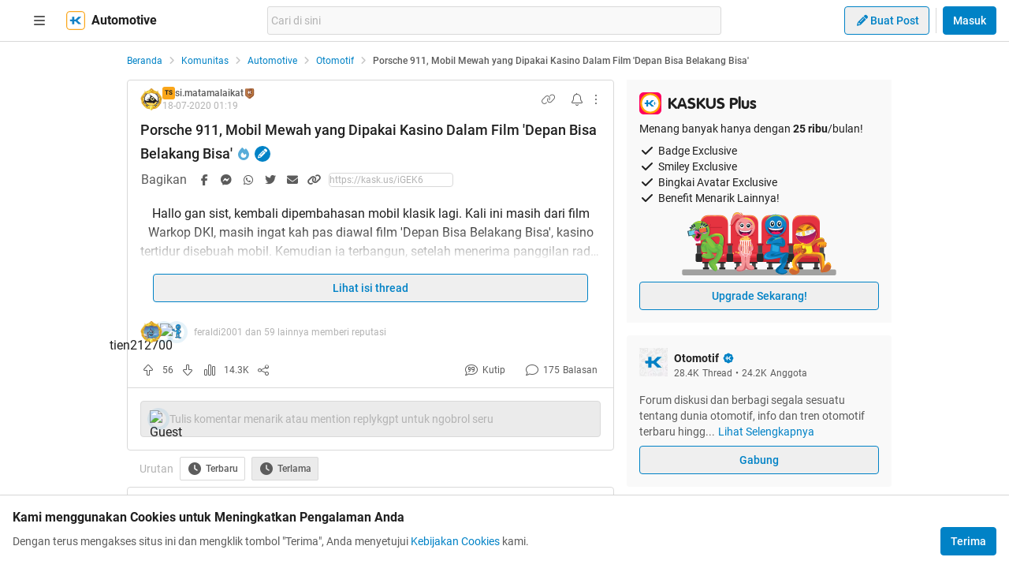

--- FILE ---
content_type: text/html; charset=utf-8
request_url: https://www.kaskus.co.id/post/6560025eb0fd4008134b3ac8?ref=profile&med=post
body_size: 30969
content:
<!DOCTYPE html><html lang="id"><head><meta charSet="utf-8"/><script async="">(function(w,d,s,l,i){w[l]=w[l]||[];w[l].push({'gtm.start':
new Date().getTime(),event:'gtm.js'});var f=d.getElementsByTagName(s)[0],
j=d.createElement(s),dl=l!='dataLayer'?'&l='+l:'';j.async=true;j.src=
'https://www.googletagmanager.com/gtm.js?id='+i+dl;f.parentNode.insertBefore(j,f);
})(window,document,'script','dataLayer','GTM-KGKS6M');</script><link rel="shortcut icon" href="//s.kaskus.id/favicon.ico?v=1.1"/><meta name="robots" content="index, follow"/><meta name="title" content="Porsche 911, Mobil Mewah yang Dipakai Kasino Dalam Film &#x27;Depan Bisa Belakang Bisa&#x27; | KASKUS"/><meta name="description" content="Hallo gan sist, kembali dipembahasan mobil klasik lagi. Kali ini masih dari film Warkop DKI, masih ingat kah pas diawal film &#x27;Depan Bisa Belakang Bisa&#x27;, kasino tertidur disebuah mobil. Kemudian ia terbangun, setelah menerima panggilan radio dari Indro dan memberitahu kalau sedang ada penjahat yang akan ditangkap. Kasino yang akan mengejar penjahat pun mulai menjalankan mobilnya, tapi naas mobilnya hanya berputar-putar saja. Kemudian ia berhenti sebentar, dan berkata &quot;Ini mobil gak bisa diajak kerjasama,..."/><meta name="author" content="KASKUS"/><meta name="keywords" content="kaskus.co.id, kaskus, komunitas, berita, diskusi, cerita, tanya, jawab, jual beli, belanja"/><meta name="theme-color" content="#0082C6"/><meta name="viewport" content="width=device-width, initial-scale=1"/><meta property="og:type" content="website"/><meta property="og:url" content="https://www.kaskus.co.id/post/6560025eb0fd4008134b3ac8"/><meta property="og:title" content="Porsche 911, Mobil Mewah yang Dipakai Kasino Dalam Film &#x27;Depan Bisa Belakang Bisa&#x27; | KASKUS"/><meta property="og:description" content="Hallo gan sist, kembali dipembahasan mobil klasik lagi. Kali ini masih dari film Warkop DKI, masih ingat kah pas diawal film &#x27;Depan Bisa Belakang Bisa&#x27;, kasino tertidur disebuah mobil. Kemudian ia terbangun, setelah menerima panggilan radio dari Indro dan memberitahu kalau sedang ada penjahat yang akan ditangkap. Kasino yang akan mengejar penjahat pun mulai menjalankan mobilnya, tapi naas mobilnya hanya berputar-putar saja. Kemudian ia berhenti sebentar, dan berkata &quot;Ini mobil gak bisa diajak kerjasama,..."/><meta property="og:image" content="https://s.kaskus.id/img/hot_thread/hot_thread_fcifrhnte2b5.jpg"/><meta property="og:image:width" content="1200"/><meta property="og:image:height" content="630"/><meta property="twitter:image" content="https://s.kaskus.id/img/hot_thread/hot_thread_fcifrhnte2b5.jpg"/><meta property="twitter:title" content="Porsche 911, Mobil Mewah yang Dipakai Kasino Dalam Film &#x27;Depan Bisa Belakang Bisa&#x27; | KASKUS"/><meta property="twitter:description" content="Hallo gan sist, kembali dipembahasan mobil klasik lagi. Kali ini masih dari film Warkop DKI, masih ingat kah pas diawal film &#x27;Depan Bisa Belakang Bisa&#x27;, kasino tertidur disebuah mobil. Kemudian ia terbangun, setelah menerima panggilan radio dari Indro dan memberitahu kalau sedang ada penjahat yang akan ditangkap. Kasino yang akan mengejar penjahat pun mulai menjalankan mobilnya, tapi naas mobilnya hanya berputar-putar saja. Kemudian ia berhenti sebentar, dan berkata &quot;Ini mobil gak bisa diajak kerjasama,..."/><meta property="twitter:url" content="https://www.kaskus.co.id/post/6560025eb0fd4008134b3ac8"/><meta property="twitter:card" content="summary_large_image"/><meta property="twitter:site" content="@kaskus"/><meta property="twitter:creator" content="@kaskus"/><title>Porsche 911, Mobil Mewah yang Dipakai Kasino Dalam Film &#x27;Depan Bisa Belakang Bisa&#x27; | KASKUS</title><link rel="alternate" type="only screen and (max-width: 640px)" href="https://m.kaskus.co.id/post/6560025eb0fd4008134b3ac8"/><link rel="alternate" type="handheld" href="https://m.kaskus.co.id/post/6560025eb0fd4008134b3ac8"/><meta name="next-head-count" content="28"/><meta http-equiv="X-UA-Compatible" content="IE=edge"/><meta http-equiv="Pragma" content="no-cache"/><meta http-equiv="Expires" content="-1"/><meta http-equiv="imagetoolbar" content="no"/><meta http-equiv="Cache-Control" content="no-cache"/><meta http-equiv="content-language" content="id, en"/><meta name="spiders" content="all"/><meta name="rating" content="general"/><meta name="webcrawlers" content="all"/><meta name="copyright" content="&amp;copy; 1999-2026 Kaskus Networks All Right Reserved"/><meta property="og:site_name" content="KASKUS"/><meta property="fb:pages" content="356445735231"/><link rel="preconnect" href="https://s.kaskus.id"/><script async="">var PWT={},googletag=googletag||{};googletag.cmd=googletag.cmd||[],PWT.jsLoaded=function(){!function(){var t=document.createElement("script"),e="https:"==document.location.protocol;t.src=(e?"https:":"http:")+"//securepubads.g.doubleclick.net/tag/js/gpt.js";var o=document.getElementsByTagName("script")[0];o.parentNode.insertBefore(t,o)}()},function(){var t=window.location.href,e="";if(t.indexOf("pwtv=")>0){var o=/pwtv=(.*?)(&|$)/g.exec(t);o.length>=2&&o[1].length>0&&(e="/"+o[1])}var a=document.createElement("script");a.async=!0,a.type="text/javascript",a.src="//ads.pubmatic.com/AdServer/js/pwt/157375/1125"+e+"/pwt.js";var c=document.getElementsByTagName("script")[0];c.parentNode.insertBefore(a,c)}();</script><link rel="preload" href="https://s.kaskus.id/kaskus-next/_next/static/css/513952ca6a440f7e.css" as="style"/><link rel="stylesheet" href="https://s.kaskus.id/kaskus-next/_next/static/css/513952ca6a440f7e.css" data-n-g=""/><link rel="preload" href="https://s.kaskus.id/kaskus-next/_next/static/css/be36d70f52f3f3d8.css" as="style"/><link rel="stylesheet" href="https://s.kaskus.id/kaskus-next/_next/static/css/be36d70f52f3f3d8.css" data-n-p=""/><link rel="preload" href="https://s.kaskus.id/kaskus-next/_next/static/css/02c975e1765ce956.css" as="style"/><link rel="stylesheet" href="https://s.kaskus.id/kaskus-next/_next/static/css/02c975e1765ce956.css"/><link rel="preload" href="https://s.kaskus.id/kaskus-next/_next/static/css/1c0f988d6fcff29c.css" as="style"/><link rel="stylesheet" href="https://s.kaskus.id/kaskus-next/_next/static/css/1c0f988d6fcff29c.css"/><link rel="preload" href="https://s.kaskus.id/kaskus-next/_next/static/css/ae0f6b176f8a446a.css" as="style"/><link rel="stylesheet" href="https://s.kaskus.id/kaskus-next/_next/static/css/ae0f6b176f8a446a.css"/><link rel="preload" href="https://s.kaskus.id/kaskus-next/_next/static/css/6112131c36e33b96.css" as="style"/><link rel="stylesheet" href="https://s.kaskus.id/kaskus-next/_next/static/css/6112131c36e33b96.css"/><noscript data-n-css=""></noscript><script defer="" nomodule="" src="https://s.kaskus.id/kaskus-next/_next/static/chunks/polyfills-42372ed130431b0a.js"></script><script defer="" src="https://s.kaskus.id/kaskus-next/_next/static/chunks/1284.932b509cdfe14c9d.js"></script><script defer="" src="https://s.kaskus.id/kaskus-next/_next/static/chunks/6792.4291de1c9e3addf6.js"></script><script defer="" src="https://s.kaskus.id/kaskus-next/_next/static/chunks/6466.49984c85988ac860.js"></script><script defer="" src="https://s.kaskus.id/kaskus-next/_next/static/chunks/916.37c3e58270eda9b0.js"></script><script defer="" src="https://s.kaskus.id/kaskus-next/_next/static/chunks/436-6dc490e362e5f02b.js"></script><script defer="" src="https://s.kaskus.id/kaskus-next/_next/static/chunks/2156-9042280b238dbf4e.js"></script><script defer="" src="https://s.kaskus.id/kaskus-next/_next/static/chunks/9680-511e7fa23d2bca62.js"></script><script defer="" src="https://s.kaskus.id/kaskus-next/_next/static/chunks/4667-27624ae2818d225b.js"></script><script defer="" src="https://s.kaskus.id/kaskus-next/_next/static/chunks/1603-031fa18c81b85bd5.js"></script><script defer="" src="https://s.kaskus.id/kaskus-next/_next/static/chunks/4776-371ff0bbb8c961d4.js"></script><script defer="" src="https://s.kaskus.id/kaskus-next/_next/static/chunks/5563-b32768d1a9d095aa.js"></script><script defer="" src="https://s.kaskus.id/kaskus-next/_next/static/chunks/8068-9b867473dddb29d6.js"></script><script defer="" src="https://s.kaskus.id/kaskus-next/_next/static/chunks/2584-4e4b823a1f86f45d.js"></script><script defer="" src="https://s.kaskus.id/kaskus-next/_next/static/chunks/3436.70ea455d621ea93e.js"></script><script defer="" src="https://s.kaskus.id/kaskus-next/_next/static/chunks/6189.ade4daecff2108d7.js"></script><script defer="" src="https://s.kaskus.id/kaskus-next/_next/static/chunks/1036.24dfe087be4d16f4.js"></script><script defer="" src="https://s.kaskus.id/kaskus-next/_next/static/chunks/9802.1a7d1d42b0e33eed.js"></script><script defer="" src="https://s.kaskus.id/kaskus-next/_next/static/chunks/2265.3d552cfe5361940f.js"></script><script src="https://s.kaskus.id/kaskus-next/_next/static/chunks/webpack-0a9861b393b98046.js" defer=""></script><script src="https://s.kaskus.id/kaskus-next/_next/static/chunks/framework-c40ce48b8bb4f1fd.js" defer=""></script><script src="https://s.kaskus.id/kaskus-next/_next/static/chunks/main-1b136c4cf93c9a27.js" defer=""></script><script src="https://s.kaskus.id/kaskus-next/_next/static/chunks/pages/_app-58cc2edd4704dc5d.js" defer=""></script><script src="https://s.kaskus.id/kaskus-next/_next/static/chunks/1210-7d5212284eae01fc.js" defer=""></script><script src="https://s.kaskus.id/kaskus-next/_next/static/chunks/4593-fce22b0ad7e92f14.js" defer=""></script><script src="https://s.kaskus.id/kaskus-next/_next/static/chunks/7645-6f3455301a7fee7a.js" defer=""></script><script src="https://s.kaskus.id/kaskus-next/_next/static/chunks/5918-229ec51f49562019.js" defer=""></script><script src="https://s.kaskus.id/kaskus-next/_next/static/chunks/5198-517a248b61d1a402.js" defer=""></script><script src="https://s.kaskus.id/kaskus-next/_next/static/chunks/4538-cdf441270e65c860.js" defer=""></script><script src="https://s.kaskus.id/kaskus-next/_next/static/chunks/5781-04a7d6d0c25cf2ee.js" defer=""></script><script src="https://s.kaskus.id/kaskus-next/_next/static/chunks/5154-0fc236ee77b218d4.js" defer=""></script><script src="https://s.kaskus.id/kaskus-next/_next/static/chunks/pages/desktop/post/%5B...ids%5D-5dc2f5987df28f02.js" defer=""></script><script src="https://s.kaskus.id/kaskus-next/_next/static/ZAOP3pKupMPN_HXSFoLNs/_buildManifest.js" defer=""></script><script src="https://s.kaskus.id/kaskus-next/_next/static/ZAOP3pKupMPN_HXSFoLNs/_ssgManifest.js" defer=""></script></head><body><div id="__next"><noscript><iframe title="google-tag-manager" src="https://www.googletagmanager.com/ns.html?id=GTM-KGKS6M" height="0" width="0" style="display:none;visibility:hidden"></iframe></noscript><script>!function(){try{var d=document.documentElement,c=d.classList;c.remove('light','dark');var e=localStorage.getItem('theme');if(e){c.add(e|| '')}else{c.add('light');}if(e==='light'||e==='dark'||!e)d.style.colorScheme=e||'light'}catch(t){}}();</script><div class="relative min-w-[970px]"><div class="sticky left-0 top-0 w-full border-b border-border bg-white dark:bg-white-night z-50"><div class="mx-auto flex w-full justify-between px-4 pb-2 pt-2 xl:max-w-1440p"><div class="flex items-center"><div class="relative mx-4"><div class="relative"><div class="relative" data-title="sidebarMenuBurger"><span class="relative flex items-center justify-center cursor-pointer rounded-lg p-2 text-sm hover:bg-surface-secondary"><i class="icon_icon__z9JSK h-5 w-5 text-base fa-bars fa-solid h-4 w-4 cursor-pointer text-secondary"></i></span></div></div></div><a title="Kaskus" class="relative mr-2 hidden" id="kaskus-next-header-logo" href="https://www.kaskus.co.id"><img src="https://s.kaskus.id/assets/web_1.0/images/logo-kaskus-white.svg" alt="Kaskus" width="128" height="20"/></a><div class="flex items-center"><a title="Kaskus" class="relative mr-2" id="kaskus-next-header-logo-square" href="https://www.kaskus.co.id"><img src="https://s.kaskus.id/assets/web_1.0/images/ic-kaskus.svg" alt="Kaskus" width="24" height="24"/></a><p class="font-bold text-primary">Automotive</p></div></div><div class="flex flex-grow items-center justify-center"><div class="relative z-10 mx-auto max-w-xl flex-1"><div class="flex items-center gap-2 w-full"><div class="relative h-9 px-1 flex-1 items-center flex border border-border rounded-3 text-sm text-primary bg-surface-secondary z-10 flex-shrink-0 flex-grow"><input class="w-full overflow-hidden bg-surface-secondary placeholder:text-tertiary focus:outline-none flex-1" name="search" placeholder="Cari di sini" autoComplete="off" value=""/></div></div></div></div><div class="ml-2 flex items-center justify-end"><div class="ml-2"><div class="relative !inline-block"><div class="relative"><div class="flex"><span class="flex"><button class="button_button__cobsm button_regular___xVyZ button_secondary__mEcel"><i class="icon_icon__z9JSK h-5 w-5 text-base fa-pencil fa-solid button_button-icon__6O_Iv text-sm"></i>Buat Post</button></span></div><div class="menuDrawer_headerMenuDrawer__yS2pg bg-white text-secondary dark:bg-white-night md:!w-300p"></div></div></div></div><div class="ml-2 h-8 w-px bg-grey-2 dark:bg-grey-5"></div><div class="lg:ml-2"><button class="button_button__cobsm button_regular___xVyZ button_primary__PYJul">Masuk</button></div></div></div></div><div class="flex w-full flex-wrap bg-surface-primary pb-4"><div class="mx-auto flex min-h-screen w-full max-w-1440p justify-center xl:justify-start !justify-center"><div class="fixed left-0 top-0 z-70 h-screen w-266p transform bg-surface-primary pb-4 pl-8 pr-6 pt-2 transition-all duration-300 xl:left-auto xl:top-auto xl:z-40 xl:ml-4 xl:max-h-[calc(100vh-52px)] xl:transform-none xl:py-8 xl:pl-6 xl:transition-none common_hide-scroll__9GOfc pointer-events-none -translate-x-full xl:!hidden overflow-y-scroll"><div class="flex flex-col gap-y-4"><div class="flex items-center xl:hidden"><div class="relative !mx-0" data-title="sidebarMenuBurger"><span class="relative flex items-center justify-center cursor-pointer rounded-lg p-2 text-sm hover:bg-surface-secondary"><i class="icon_icon__z9JSK h-5 w-5 text-base fa-bars fa-solid h-4 w-4 cursor-pointer text-secondary"></i></span></div></div><div class="relative flex flex-col gap-y-4"><div class="flex w-full items-center justify-between"><p class="text-sm font-semibold text-secondary">Thread</p><i class="icon_icon__z9JSK h-5 w-5 text-base fa-pen fa-light cursor-pointer hover:bg-surface-secondary cursor-pointer text-secondary p-4 rounded-full hover:font-extrabold" title="Buat Thread"></i></div><a class="hover:!no-underline" title="For You" href="/home?tab=for_you_feeds"><div class="relative"><div class="group flex cursor-pointer items-center gap-x-2 rounded-3xl py-2 pl-3 hover:bg-surface-secondary select-none"><i class="icon_icon__z9JSK h-5 w-5 text-base fa-thumbs-up fa-light text-secondary group-hover:font-extrabold"></i><p class="text-xs font-medium text-secondary">For You</p></div></div></a><a class="hover:!no-underline" title="Hot Threads" href="/home?tab=hot"><div class="relative"><div class="group flex cursor-pointer items-center gap-x-2 rounded-3xl py-2 pl-3 hover:bg-surface-secondary select-none"><i class="icon_icon__z9JSK h-5 w-5 text-base fa-fire fa-light text-secondary group-hover:font-extrabold"></i><p class="text-xs font-medium text-secondary">Hot Threads</p></div></div></a><div class="h-[1px] w-full bg-divider mt-2"></div></div><div class="relative"><div class="relative flex flex-col gap-y-4"><div class="flex w-full items-center justify-between"><p class="text-sm font-semibold text-secondary">Komunitas</p><i class="icon_icon__z9JSK h-5 w-5 text-base fa-plus fa-light cursor-pointer hover:bg-surface-secondary cursor-pointer text-secondary p-4 rounded-full hover:font-extrabold" title="Buat Komunitas"></i></div><div class="flex w-full border border-solid border-divider rounded-full"><div class="flex items-center gap-2 w-full"><div class="relative h-9 px-1 flex-1 items-center flex border border-border rounded-3 text-sm text-primary bg-surface-secondary rounded-full w-full border-none text-xs"><i class="icon_icon__z9JSK h-5 w-5 text-base fa-search fa-solid text-secondary !w-9 !h-9"></i><input class="w-full overflow-hidden bg-surface-secondary placeholder:text-tertiary focus:outline-none flex-1" name="search" placeholder="Cari Komunitas" autoComplete="off" value=""/></div></div></div><a class="hover:!no-underline" title="Lihat Semua Komunitas" href="/komunitas/all"><div class="relative"><div class="group flex cursor-pointer items-center gap-x-2 rounded-3xl py-2 pl-3 hover:bg-surface-secondary select-none"><i class="icon_icon__z9JSK h-5 w-5 text-base fa-list-tree fa-light text-secondary group-hover:font-extrabold"></i><p class="text-xs font-medium text-secondary">Semua Komunitas</p></div></div></a></div></div><div class="h-[1px] w-full bg-divider"></div><div class="flex flex-col gap-y-4"><div class="flex w-full items-center justify-between"><p class="text-sm font-semibold text-secondary">Kategori</p></div><a title="Story" class="hover:!no-underline" href="/channel/1/story"><div class="relative"><div class="group flex cursor-pointer items-center gap-x-2 rounded-3xl py-2 pl-3 hover:bg-surface-secondary select-none"><div class="h-5 w-5 bg-contain bg-no-repeat py-1 dark:filter-primary" style="background-image:url(https://s.kaskus.id/img/tagicon/channel_20240418093555.png)"></div><p class="text-xs font-medium text-secondary">Story</p></div></div></a><a title="News" class="hover:!no-underline" href="/channel/5/news"><div class="relative"><div class="group flex cursor-pointer items-center gap-x-2 rounded-3xl py-2 pl-3 hover:bg-surface-secondary select-none"><div class="h-5 w-5 bg-contain bg-no-repeat py-1 dark:filter-primary" style="background-image:url(https://s.kaskus.id/img/tagicon/channel_20240418093612.png)"></div><p class="text-xs font-medium text-secondary">News</p></div></div></a><a title="Hobby" class="hover:!no-underline" href="/channel/2/hobby"><div class="relative"><div class="group flex cursor-pointer items-center gap-x-2 rounded-3xl py-2 pl-3 hover:bg-surface-secondary select-none"><div class="h-5 w-5 bg-contain bg-no-repeat py-1 dark:filter-primary" style="background-image:url(https://s.kaskus.id/img/tagicon/channel_20240418093628.png)"></div><p class="text-xs font-medium text-secondary">Hobby</p></div></div></a><a title="Games" class="hover:!no-underline" href="/channel/3/games"><div class="relative"><div class="group flex cursor-pointer items-center gap-x-2 rounded-3xl py-2 pl-3 hover:bg-surface-secondary select-none"><div class="h-5 w-5 bg-contain bg-no-repeat py-1 dark:filter-primary" style="background-image:url(https://s.kaskus.id/img/tagicon/channel_20240419095130.png)"></div><p class="text-xs font-medium text-secondary">Games</p></div></div></a><a title="Entertainment" class="hover:!no-underline" href="/channel/4/entertainment"><div class="relative"><div class="group flex cursor-pointer items-center gap-x-2 rounded-3xl py-2 pl-3 hover:bg-surface-secondary select-none"><div class="h-5 w-5 bg-contain bg-no-repeat py-1 dark:filter-primary" style="background-image:url(https://s.kaskus.id/img/tagicon/channel_20240327105652.png)"></div><p class="text-xs font-medium text-secondary">Entertainment</p></div></div></a><a title="Female" class="hover:!no-underline" href="/channel/10/female"><div class="relative"><div class="group flex cursor-pointer items-center gap-x-2 rounded-3xl py-2 pl-3 hover:bg-surface-secondary select-none"><div class="h-5 w-5 bg-contain bg-no-repeat py-1 dark:filter-primary" style="background-image:url(https://s.kaskus.id/img/tagicon/channel_20240327105721.png)"></div><p class="text-xs font-medium text-secondary">Female</p></div></div></a><a title="Tech" class="hover:!no-underline" href="/channel/6/tech"><div class="relative"><div class="group flex cursor-pointer items-center gap-x-2 rounded-3xl py-2 pl-3 hover:bg-surface-secondary select-none"><div class="h-5 w-5 bg-contain bg-no-repeat py-1 dark:filter-primary" style="background-image:url(https://s.kaskus.id/img/tagicon/channel_20240419095152.png)"></div><p class="text-xs font-medium text-secondary">Tech</p></div></div></a><a title="Automotive" class="hover:!no-underline" href="/channel/7/automotive"><div class="relative"><div class="group flex cursor-pointer items-center gap-x-2 rounded-3xl py-2 pl-3 hover:bg-surface-secondary select-none"><div class="h-5 w-5 bg-contain bg-no-repeat py-1 dark:filter-primary" style="background-image:url(https://s.kaskus.id/img/tagicon/channel_20240327104226.png)"></div><p class="text-xs font-medium text-secondary">Automotive</p></div></div></a><a title="Sports" class="hover:!no-underline" href="/channel/8/sports"><div class="relative"><div class="group flex cursor-pointer items-center gap-x-2 rounded-3xl py-2 pl-3 hover:bg-surface-secondary select-none"><div class="h-5 w-5 bg-contain bg-no-repeat py-1 dark:filter-primary" style="background-image:url(https://s.kaskus.id/img/tagicon/channel_20240327105751.png)"></div><p class="text-xs font-medium text-secondary">Sports</p></div></div></a><a title="Food &amp; Travel" class="hover:!no-underline" href="/channel/9/food-travel"><div class="relative"><div class="group flex cursor-pointer items-center gap-x-2 rounded-3xl py-2 pl-3 hover:bg-surface-secondary select-none"><div class="h-5 w-5 bg-contain bg-no-repeat py-1 dark:filter-primary" style="background-image:url(https://s.kaskus.id/img/tagicon/channel_20240419095116.png)"></div><p class="text-xs font-medium text-secondary">Food &amp; Travel</p></div></div></a></div><div class="h-[1px] w-full bg-divider"></div><div class="flex flex-col gap-y-4"><div class="flex w-full items-center justify-between"><p class="text-sm font-semibold text-secondary">Pengaturan</p></div><div class="relative"><div class="relative"><div class="flex w-full items-center justify-between pl-2"><div class="flex items-center gap-x-2"><i class="icon_icon__z9JSK h-5 w-5 text-base fa-moon fa-light text-secondary"></i><span class="text-xs font-medium text-secondary">Mode Malam</span><span class="bg-grey-6 rounded-md text-2xs text-white py-0.5 px-1">beta</span></div><span class="p-1"><div class="toggle_toggle__sguwZ"><label><input type="checkbox"/><span></span></label></div></span></div></div></div><div class="flex w-full items-center justify-between pl-2"><div class="flex items-center gap-x-2"><i class="icon_icon__z9JSK h-5 w-5 text-base fa-image fa-light text-secondary"></i><span class="text-xs font-medium text-secondary">Gambar</span></div><span class="p-1"><div class="toggle_toggle__sguwZ"><label><input type="checkbox" checked=""/><span></span></label></div></span></div></div><div class="h-[1px] w-full bg-divider"></div><div class="flex flex-col gap-y-4"><div class="flex w-full items-center justify-between"><p class="text-sm font-semibold text-secondary">Lainnya</p></div><a title="Tentang KASKUS" class="hover:!no-underline" href="https://bantuan.kaskus.co.id/hc/id/articles/214603718-Sekilas-Tentang-KASKUS"><div class="relative"><div class="group flex cursor-pointer items-center gap-x-2 rounded-3xl py-2 pl-3 hover:bg-surface-secondary select-none"><i class="icon_icon__z9JSK h-5 w-5 text-base fa-info-circle fa-light text-secondary group-hover:font-extrabold"></i><p class="text-xs font-medium text-secondary">Tentang KASKUS</p></div></div></a><a title="Syarat &amp; Ketentuan" class="hover:!no-underline" href="https://bantuan.kaskus.co.id/hc/id/articles/226392548-Syarat-dan-Ketentuan"><div class="relative"><div class="group flex cursor-pointer items-center gap-x-2 rounded-3xl py-2 pl-3 hover:bg-surface-secondary select-none"><i class="icon_icon__z9JSK h-5 w-5 text-base fa-book fa-light text-secondary group-hover:font-extrabold"></i><p class="text-xs font-medium text-secondary">Syarat &amp; Ketentuan</p></div></div></a><a title="Kebijakan Privasi" class="hover:!no-underline" href="https://bantuan.kaskus.co.id/hc/id/articles/226293627-Kebijakan-Privasi"><div class="relative"><div class="group flex cursor-pointer items-center gap-x-2 rounded-3xl py-2 pl-3 hover:bg-surface-secondary select-none"><i class="icon_icon__z9JSK h-5 w-5 text-base fa-shield-keyhole fa-light text-secondary group-hover:font-extrabold"></i><p class="text-xs font-medium text-secondary">Kebijakan Privasi</p></div></div></a><a title="Pusat Bantuan" class="hover:!no-underline" href="https://bantuan.kaskus.co.id/"><div class="relative"><div class="group flex cursor-pointer items-center gap-x-2 rounded-3xl py-2 pl-3 hover:bg-surface-secondary select-none"><i class="icon_icon__z9JSK h-5 w-5 text-base fa-handshake fa-light text-secondary group-hover:font-extrabold"></i><p class="text-xs font-medium text-secondary">Pusat Bantuan</p></div></div></a><a title="Hubungi Kami" class="hover:!no-underline" href="https://bantuan.kaskus.co.id/hc/id/requests/new"><div class="relative"><div class="group flex cursor-pointer items-center gap-x-2 rounded-3xl py-2 pl-3 hover:bg-surface-secondary select-none"><i class="icon_icon__z9JSK h-5 w-5 text-base fa-user-headset fa-light text-secondary group-hover:font-extrabold"></i><p class="text-xs font-medium text-secondary">Hubungi Kami</p></div></div></a><a title="KASKUS Plus" class="hover:!no-underline" href="https://plus.kaskus.co.id/"><div class="relative"><div class="group flex cursor-pointer items-center gap-x-2 rounded-3xl py-2 pl-3 hover:bg-surface-secondary select-none"><i class="icon_icon__z9JSK h-5 w-5 text-base fa-user-crown fa-light text-secondary group-hover:font-extrabold"></i><p class="text-xs font-medium text-secondary">KASKUS Plus</p></div></div></a><p class="text-xs text-secondary text-center mt-4">© <!-- -->2026<!-- --> KASKUS, PT Darta Media Indonesia. All rights reserved</p></div></div></div><div class="xl:ml-266p ml-0 xl:pl-3 !ml-0"><main class="flex w-970p flex-col flex-wrap justify-start"><ul class="flex w-full list-none items-center mt-4"><li class="flex min-w-0 items-center text-xs flex-none"><a class="truncate text-blue dark:text-blue-night" title="Beranda" href="/?ref=postlist-28&amp;med=breadcrumb">Beranda</a><i class="icon_icon__z9JSK h-5 w-5 text-base fa-angle-right fa-solid mx-1 !h-4 !w-4 flex-none cursor-default !text-xs text-grey-3 dark:text-grey-5"></i></li><li class="flex min-w-0 items-center text-xs"><a class="truncate text-blue dark:text-blue-night" title="Komunitas" href="/komunitas/all?ref=postlist-28&amp;med=breadcrumb">Komunitas</a><i class="icon_icon__z9JSK h-5 w-5 text-base fa-angle-right fa-solid mx-1 !h-4 !w-4 flex-none cursor-default !text-xs text-grey-3 dark:text-grey-5"></i></li><li class="flex min-w-0 items-center text-xs"><a class="truncate text-blue dark:text-blue-night" title="Automotive" href="/komunitas/all?channel_id=7&amp;ref=postlist-28&amp;med=breadcrumb">Automotive</a><i class="icon_icon__z9JSK h-5 w-5 text-base fa-angle-right fa-solid mx-1 !h-4 !w-4 flex-none cursor-default !text-xs text-grey-3 dark:text-grey-5"></i></li><li class="flex min-w-0 items-center text-xs"><a class="truncate text-blue dark:text-blue-night" title="Otomotif" href="/komunitas/28/otomotif?ref=postlist-28&amp;med=breadcrumb">Otomotif</a><i class="icon_icon__z9JSK h-5 w-5 text-base fa-angle-right fa-solid mx-1 !h-4 !w-4 flex-none cursor-default !text-xs text-grey-3 dark:text-grey-5"></i></li><li class="flex min-w-0 items-center text-xs"><p class="m-0 inline cursor-default truncate break-all font-medium text-secondary">Porsche 911, Mobil Mewah yang Dipakai Kasino Dalam Film &#x27;Depan Bisa Belakang Bisa&#x27;</p></li></ul><div class="mt-4 flex w-full"><section class="mr-4 min-w-0 flex-auto"><div class="relative"><div class="w-full bg-surface-primary mb-2"><div class="relative flex flex-col justify-between border-y md:border border-border border-solid md:rounded"><div class="px-4 pt-2"><div class="relative mb-2 flex items-center justify-between text-xs"><div class="relative w-full"><div class="flex items-center gap-2 w-full"><div class="flex relative cursor-pointer" style="width:28px;height:28px"><img src="https://s.kaskus.id/user/avatar/2016/10/12/avatar9230798_10.gif" alt="si.matamalaikat" width="22.400000000000002" height="22.400000000000002" style="width:22.400000000000002px;height:22.400000000000002px" class="m-auto rounded-full object-cover"/><img src="https://s.kaskus.id/images/avatarborder/3.gif" alt="Avatar border" width="28" height="28" class="absolute top-0 left-0 w-full h-full"/></div><div class="flex flex-col gap-[2px]"><div class="flex items-center gap-1 lg:gap-2 text-xs"><span class="dark:bg-yellow-dark flex h-4 w-4 items-center justify-center rounded-3 bg-yellow text-center text-3xs font-bold leading-tight text-grey-7">TS</span><div class="htmlContentRenderer_html-content__ePjqJ font-medium text-secondary">si.matamalaikat<span style="display:inline-block;width:15px;height:15px;background-repeat:no-repeat;background-position:center;background-size:contain;background-image:url(https://www.kaskus.co.id/assets/web_1.0/images/ic-badge-plus.svg);vertical-align:middle;" data-tippy-content="KASKUS Plus" tabindex="0"></span></div></div><time class="text-tertiary text-xs" dateTime="1595035157">18-07-2020 08:19</time></div></div></div><div class="flex items-center"><div class="relative"><div><i class="icon_icon__z9JSK h-5 w-5 text-base fa-link fa-light mr-2 hidden h-4 w-4 cursor-pointer !text-sm text-secondary lg:block"></i></div></div><div class="relative"><div><i class="icon_icon__z9JSK h-5 w-5 text-base fa-bell fa-light ml-2 cursor-pointer text-secondary" data-title="subscribeThreadButton"></i></div></div><i class="icon_icon__z9JSK h-5 w-5 text-base fa-ellipsis-vertical fa-light cursor-pointer pl-2 text-secondary" data-title="postOptions"></i></div></div><div class="mb-1 block flex-1 text-lg font-medium visited:text-tertiary"><div class="inline break-words align-middle overflow-auto">Porsche 911, Mobil Mewah yang Dipakai Kasino Dalam Film &#x27;Depan Bisa Belakang Bisa&#x27;</div><span class="inline-block align-middle"><div class="relative"><div><i class="icon_icon__z9JSK h-5 w-5 text-base fa-fire fa-solid ml-1 text-blue-night"></i></div></div></span><span class="inline-block align-middle"><div class="ml-1 flex h-5 w-5 items-center justify-center rounded-full bg-blue dark:bg-blue-night"><div class="relative"><div><i class="icon_icon__z9JSK h-5 w-5 text-base fa-pencil fa-solid mx-auto !text-xs text-white"></i></div></div></div></span></div></div><div class="relative mx-4 mt-4 break-words line-clamp-3"><div class="htmlContentRenderer_html-content__ePjqJ"><div style="text-align: center;">Hallo gan sist, kembali dipembahasan mobil klasik lagi. Kali ini masih dari film Warkop DKI, masih ingat kah pas diawal film 'Depan Bisa Belakang Bisa', kasino tertidur disebuah mobil. Kemudian ia terbangun, setelah menerima panggilan radio dari Indro dan memberitahu kalau sedang ada penjahat yang akan ditangkap. Kasino yang akan mengejar penjahat pun mulai menjalankan mobilnya, tapi naas mobilnya hanya berputar-putar saja.<br />
<br />
<br />
Kemudian ia berhenti sebentar, dan berkata <em>&quot;Ini mobil gak bisa diajak kerjasama, muter-muter kayak obat nyamuk.&quot;</em>Kemudian Indro menjawab dari radio pemanggil &quot;<em>Halah biasa nyupir bemo aja belagu pakai mobil bagus, baca-baca dulu dong.&quot; </em> Kemudian Kasino berkata <em>&quot;Bismillah mudah-mudahan slamet.&quot;</em> Dan mobil bisa berjalan dengan normal kembali, itu sedikit ulasan filmnya. Tahukah gan sist mobil yang dipakai dalam film itu adalah sport car bernama Porsche ? Langsung saja kita mulai pembahasannya ya.<br />
<br />
<br />
<br />
<b>SEJARAH</b><br />
<br />
<br />
<img src="https://dl.kaskus.id/cdn0-production-images-kly.akamaized.net/xC3tcKMbbTBr9AdcR9t6dgp0we4=/750x416/smart/filters:quality(75):strip_icc():format(webp)/kly-media-production/medias/803265/original/085971500_1422590554-Capture2.JPG" border="0" alt="Porsche 911, Mobil Mewah yang Dipakai Kasino Dalam Film &#039;Depan Bisa Belakang Bisa&#039;" /><br />
<br />
<span data-attr="size" data-value="v_3" style="font-size:16px !important;">Yang dipakai dalam film Warkop.<br />
<br />
<a target="_blank" href="https://m.liputan6.com/otomotif/read/2168498/melongok-3-mobil-wah-yang-eksis-di-film-warkop-dki" rel="ugc" onclick="dataLayer.push({'event': 'trackEvent','eventDetails.category': 'outbond', 'eventDetails.action': 'click', 'eventDetails.label': 'https://m.liputan6.com/otomotif/read/2168498/melongok-3-mobil-wah-yang-eksis-di-film-warkop-dki'});">Sumber</a></span><br />
<br />
<br />
Mobil ini masuk tipe sport car, mulai diproduksi dan diperkenalkan tahun 1963. Nama awalnya adalah Porsche 901, tapi penamaannya ini diprotes oleh pihak Peugoet, karena mereka mengklaim hanya Peugoet yang boleh memakai angka 0 ditengah untuk negara Prancis. Porsche pun mengalah, dan mengganti angka 901 menjadi 911. Porsche 911 menggantikan model Porsche 356 yang sudah tidak diproduksi.<br />
<br />
<br />
Tahun 1975 nama 911 ingin digantikan dengan 928, namun hal itu tidak jadi terlaksana, dan nama 911 tetap dipakai dengan ditambahi kode mesin 930. Pada tahun 1960-an Porsche mulai bereksperimen dengan teknologi turbocharger, dan tahun 1972 mereka mulai menanam turbo pada Porsche 911. Tiga tahun berselang, pada tahun 1975, Porsche mulai menjual mobil dengan mesin turbo. Dan bersaing dengan merek terkenal seperti Ferarri. Di Eropa dan negara Asia, produk ini diberi nama Porsche 911 Turbo, sementara di Amerika diberi nama Porsche 911 Carrera Turbo.<br />
<br />
<br />
Produk ini banyak mendapat kritikan pada masanya, karena letak mesin yang unik, yakni dibelakang. Hal ini kerap kali dikeluhkan beberapa orang, posisi mesin menyebabkan mobil sering mengalami oversteer. Oversteer sendiri adalah kondisi dimana bagian belakang mobil akan membuang kedepan saat berada dikecepatan tinggi ketika akan menikung, seperti posisi mobil saat ngedrift.<br />
<br />
<br />
Selain itu turbonya yang memiliki kekuatan besar, akan membuat siapa pun yang belum terbiasa mengemudikan mobil, akan sedikit kesusahan saat mengendalikannya. Tapi jika orang itu mampu mengendalikan mobilnya dengan baik, maka mobil ini bisa melaju lebih hebat dari mobil berkelas lainnya seperti Ferarri maupun Lamborghini. Selain itu salah satu kelebihan Porsche 911 adalah ground cleareance (jarak body mobil ke tanah) yang tinggi, dimana mobil sport lain ground clearancenya cenderung lebih rendah. Volume bagasi Porsche sendiri juga lumayan luas untuk kategori mobil sport.<br />
<br />
<br />
<img src="https://s.kaskus.id/images/2020/07/17/9230798_202007171107550173.png" border="0" alt="Porsche 911, Mobil Mewah yang Dipakai Kasino Dalam Film &#039;Depan Bisa Belakang Bisa&#039;" /><br />
<br />
<a target="_blank" href="https://www.sports-purpose.com/cars-for-sale/1980-porsche-911-turbo-3-3" rel="ugc" onclick="dataLayer.push({'event': 'trackEvent','eventDetails.category': 'outbond', 'eventDetails.action': 'click', 'eventDetails.label': 'https://www.sports-purpose.com/cars-for-sale/1980-porsche-911-turbo-3-3'});">Sumber</a><br />
<br />
<br />
Mobil ini belum dilengkapi power steering pada masanya, ditambah dengan mesin turbo, akan sulit untuk mengendalikannya jika belum terbiasa. Mobil ini memiliki beberapa tipe seperti 2 door coupé, 2 door Targa top,<br />
2 door convertible. Yang dipakai difilm Warkop adalah tipe 2 door Targa top, tipe ini yang akan kita bahas gan sist. Semua tipe awalnya masih menggunakn penggerak dua roda (2WD), sistem penggerak empat roda (4WD) baru dipakai Porsche pada tahun 1989.<br />
<br />
<br />
<br />
<b>Porsche 911/2 Door Tagra</b><br />
<br />
<br />
Mobil yang dipakai almarhum Kasino waktu itu adalah Porsche keluaran tahun 1980-an, kurang tahu pasti tahun berapa. Karena film ini rilis sekitar tahun 1987, kemungkinan mobilnya adalah produksi sekitar 1980-1986 (cmiiw). Dan TS kurang tahu secara rinci spesifikasi mesinnya, tapi kalau dilihat dari tahun pembuatannya, mobil dalam film ini sudah dibekali mesin turbo yang terbaru. Karena tahun 1975, semua Porsche sudah dibekali mesin turbo.<br />
<br />
<br />
Nama Porsche mungkin sedikit asing bagi agan sista, kalian pasti lebih akrab dengan nama BMW, VW, dan Mercedes Benz. Porsche sendiri juga merupakan pabrikan asal Jerman, markas besarnya ada di Stuttgart. Porsche punya tempat istimewa dihati para pecinta otomotif. Apalagi tipe 911, sangat melegenda disana.<br />
<br />
<br />
Porsche 911 merupakan tipe mobil dengan 2 pintu, meski dirancang dengan dua pintu. Disediakan sedikit ruang tambahan dan bangku kecil dibelakang dua bangku utama, sekilas mirip bangku atau hanya sebagai aksesoris penutup mesin saja (cmiiw). Entah apa tujuan dirancangnya ruang tambahan ini, mungkin berfungsi sebagai bagasi juga (cmiiw). FYI gan sist mobil Porsche mesinnya ada dibelakang, dan bagasinya didepan. Bagi yang belum terbiasa, mungkin akan kaget jika membuka bagian belakang mobil, karena disana tertanam mesin mobilnya. Seperti gambar dibawah ini.<br />
<br />
<br />
<img src="https://s.kaskus.id/images/2020/07/17/9230798_202007170852060784.jpg" border="0" alt="Porsche 911, Mobil Mewah yang Dipakai Kasino Dalam Film &#039;Depan Bisa Belakang Bisa&#039;" /><br />
<br />
<span data-attr="size" data-value="v_3" style="font-size:16px !important;">Ruang tambahan yang TS maksud tepat dibelakang kabin pengemudi.</span><br />
<br />
<br />
<img src="https://s.kaskus.id/images/2020/07/17/9230798_202007170848030303.jpg" border="0" alt="Porsche 911, Mobil Mewah yang Dipakai Kasino Dalam Film &#039;Depan Bisa Belakang Bisa&#039;" /><br />
<br />
<span data-attr="size" data-value="v_3" style="font-size:16px !important;">Mesinnya dibelakang.<br />
<br />
<a target="_blank" href="https://www.kloompy.com/cars/1980-porsche-911-targa-sc-black-metallic_i2631" rel="ugc" onclick="dataLayer.push({'event': 'trackEvent','eventDetails.category': 'outbond', 'eventDetails.action': 'click', 'eventDetails.label': 'https://www.kloompy.com/cars/1980-porsche-911-targa-sc-black-metallic_i2631'});">Sumber</a></span><br />
<br />
<br />
Porsche memang unik karena memasang mesinnya terbalik, jika sedan sport car mesinnya didepan maka Porsche 911 mesin mobilnya ditaruh dibelakang. Kemudian bagasi mobil pun dipindah ke depan, bagasi depannya termasuk luas gan sist untuk sekelas sport car, bisa membawa satu ban cadangan. Bisa dilihat foto dibawah.<br />
<br />
<br />
<img src="https://s.kaskus.id/images/2020/07/17/9230798_202007170923560458.png" border="0" alt="Porsche 911, Mobil Mewah yang Dipakai Kasino Dalam Film &#039;Depan Bisa Belakang Bisa&#039;" /><br />
<br />
<br />
<img src="https://s.kaskus.id/images/2020/07/17/9230798_202007170924140563.png" border="0" alt="Porsche 911, Mobil Mewah yang Dipakai Kasino Dalam Film &#039;Depan Bisa Belakang Bisa&#039;" /><br />
<br />
<span data-attr="size" data-value="v_3" style="font-size:16px !important;">Ketika bagasi dibelakang sudah terlalu mainstream <img src="https://s.kaskus.id/images/smilies/hammers.gif" data-sceditor-emoticon=":hammers" border="0" alt="emoticon-Hammer (S)" title="Hammer (S)"/><br />
<br />
<a target="_blank" href="https://www.sports-purpose.com/cars-for-sale/1980-porsche-911-turbo-3-3" rel="ugc" onclick="dataLayer.push({'event': 'trackEvent','eventDetails.category': 'outbond', 'eventDetails.action': 'click', 'eventDetails.label': 'https://www.sports-purpose.com/cars-for-sale/1980-porsche-911-turbo-3-3'});">Sumber</a></span><br />
<br />
<br />
Sebelum bahas mesinnya, ane akan sedikit cerita eksteriornya gan sist. FYI warna mobil di film Warkop adalah oranye, dan TS beruntung menemukan ilustrasi yang pas sesuai film tersebut. Mobil ini bagian body depannya lumayan panjang, karena posisi mesin dibelakang. Maka kita tidak akan menemukan kisi-kisi udara (grill) dibagaian depan, model bumper depan pun dibuat sederhana. Walau tanpa grill, mobil ini tetap terlihat elegan.<br />
<br />
<br />
Lampu utamanya berbentuk bulat, dan lumayan besar juga. Untuk perjalanan malam hari sudah cukup mumpuni. Yang unik lampu seinnya dibuat agak sedikit melengkung mengikuti bumper depannya, kalau dibuat running sein seperti mobil saat ini pasti bakal tambah keren. Selain itu ada tambahan lampu sein berbentuk kotak kecil didekat kedua roda depannya. Lampu kabutnya yang berbentuk kotak juga sudah lumayan bagus menurut TS, dan dibuat berwarna terang seperti lampu utama.<br />
<br />
<br />
<img src="https://s.kaskus.id/images/2020/07/17/9230798_202007170932190332.png" border="0" alt="Porsche 911, Mobil Mewah yang Dipakai Kasino Dalam Film &#039;Depan Bisa Belakang Bisa&#039;" /><br />
<br />
<img src="https://s.kaskus.id/images/2020/07/17/9230798_202007170955380352.png" border="0" alt="Porsche 911, Mobil Mewah yang Dipakai Kasino Dalam Film &#039;Depan Bisa Belakang Bisa&#039;" /><br />
<br />
<a target="_blank" href="https://www.sports-purpose.com/cars-for-sale/1980-porsche-911-turbo-3-3" rel="ugc" onclick="dataLayer.push({'event': 'trackEvent','eventDetails.category': 'outbond', 'eventDetails.action': 'click', 'eventDetails.label': 'https://www.sports-purpose.com/cars-for-sale/1980-porsche-911-turbo-3-3'});">Sumber</a><br />
<br />
<br />
<img src="https://s.kaskus.id/images/2020/07/17/9230798_202007170932380520.jpg" border="0" alt="Porsche 911, Mobil Mewah yang Dipakai Kasino Dalam Film &#039;Depan Bisa Belakang Bisa&#039;" /><br />
<br />
<span data-attr="size" data-value="v_3" style="font-size:16px !important;">Tampak dari depan.<br />
<br />
<a target="_blank" href="https://www.kloompy.com/cars/1980-porsche-911-targa-sc-black-metallic_i2631" rel="ugc" onclick="dataLayer.push({'event': 'trackEvent','eventDetails.category': 'outbond', 'eventDetails.action': 'click', 'eventDetails.label': 'https://www.kloompy.com/cars/1980-porsche-911-targa-sc-black-metallic_i2631'});">Sumber</a></span><br />
<br />
<br />
Lanjut bagian belakang, kita ke lampu dulu gan sist. Masih berbentuk kotak kecil juga lampunya dan dibuat mengikuti alur body mobil, sederhana dan terkesan biasa saja untuk sebuah sport car. Dibagian tengah, antara lampu sein dan lampu belakangnya. Terdapat lampu rem berwarna mewah, dengan ditambahkan tulisan 'PORSCHE' menjadikannya tampak berkelas menurut ane.<br />
<br />
<br />
Jujur ane sendiri gak suka desain yang berlebihan untuk sebuah mobil, dan Porsche 911 ini adalah salah satu sport car klasik dengan tampilan sederhana yang tetap bisa menampilkan kesan elegan dan sportynya. Selain itu dibagian belakang ini juga dibuat grill yang begitu banyak, untuk membantu mendinginkan mesin. Velgnya sendiri juga sudah dirancang sporty, sehingga menambah kesan mewahnya.<br />
<br />
<br />
<img src="https://s.kaskus.id/images/2020/07/17/9230798_202007170955220775.png" border="0" alt="Porsche 911, Mobil Mewah yang Dipakai Kasino Dalam Film &#039;Depan Bisa Belakang Bisa&#039;" /><br />
<br />
<img src="https://s.kaskus.id/images/2020/07/17/9230798_202007170943150850.png" border="0" alt="Porsche 911, Mobil Mewah yang Dipakai Kasino Dalam Film &#039;Depan Bisa Belakang Bisa&#039;" /><br />
<br />
<a target="_blank" href="https://www.sports-purpose.com/cars-for-sale/1980-porsche-911-turbo-3-3" rel="ugc" onclick="dataLayer.push({'event': 'trackEvent','eventDetails.category': 'outbond', 'eventDetails.action': 'click', 'eventDetails.label': 'https://www.sports-purpose.com/cars-for-sale/1980-porsche-911-turbo-3-3'});">Sumber</a><br />
<br />
<br />
Yang ane kurang suka dari desain Porsche 911 adalah bagian body belakang yang terkesan agak kaku modelnya menurut TS. Sekilas mirip body belakang VW kodok (cmiiw), kurang begitu sreg kalau dilihat dari belakang. Hal ini memang diakibatkan penempatan mesin yang berada dibelakang, hingga body belakang tidak dibuat terlalu panjang. Kalau diperhatikan overhang (jarak sumbu roda belakang deng bumper belakang) belakangnya juga terlalu dekat gan sist. Tapi minus itu bisa ditutupi dengan tambahan aksesoris berupa sayap, jadi aura sportynya semakin terpancar. Itu pendapat ane, mohon koreksinya.<br />
<br />
<br />
<img src="https://s.kaskus.id/images/2020/07/17/9230798_202007170952390358.jpg" border="0" alt="Porsche 911, Mobil Mewah yang Dipakai Kasino Dalam Film &#039;Depan Bisa Belakang Bisa&#039;" /><br />
<br />
<span data-attr="size" data-value="v_3" style="font-size:16px !important;">Bagian belakang yang TS maksud.<br />
<br />
<a target="_blank" href="https://www.kloompy.com/cars/1980-porsche-911-targa-sc-black-metallic_i2631" rel="ugc" onclick="dataLayer.push({'event': 'trackEvent','eventDetails.category': 'outbond', 'eventDetails.action': 'click', 'eventDetails.label': 'https://www.kloompy.com/cars/1980-porsche-911-targa-sc-black-metallic_i2631'});">Sumber</a></span><br />
<br />
<br />
<img src="https://s.kaskus.id/images/2020/07/17/9230798_202007170953230256.png" border="0" alt="Porsche 911, Mobil Mewah yang Dipakai Kasino Dalam Film &#039;Depan Bisa Belakang Bisa&#039;" /><br />
<br />
<span data-attr="size" data-value="v_3" style="font-size:16px !important;">Bisa ditambah aksesoris berupa sayap, biar lebih sedap dipandang.<br />
<br />
<a target="_blank" href="https://www.sports-purpose.com/cars-for-sale/1980-porsche-911-turbo-3-3" rel="ugc" onclick="dataLayer.push({'event': 'trackEvent','eventDetails.category': 'outbond', 'eventDetails.action': 'click', 'eventDetails.label': 'https://www.sports-purpose.com/cars-for-sale/1980-porsche-911-turbo-3-3'});">Sumber</a></span><br />
<br />
<br />
Secara keseluruhan, tampilan luar mobil ini cukup bagus gan sist. Ane pribadi suka dengan tampilannya yang biasa-biasa saja, tapi tetap terlihat elegan dan mewah. Kita bahas interiornya sekarang, interiornya juga dibuat sederhana tapi tetap terlihat elegan. Dan bangkunya pun juga dibuat senyaman mungkin, sesuai lekuk tubuh, untuk pengemudi maupun penumpangnya.<br />
<br />
<br />
Sebagai tambahan, atap mobil Porsche 911 ini bisa juga dibuka gan sist. Tapi tidak semuanya, tergantung pembeli juga, mau pilih atap yang bisa dibuka tutup atau tidak. Model atap yang bisa dibuka ini cocok kalau dipakai berkendara dipagi hari yang masih sepi, buat menikmati segarnya udara pagi, siapa tahu kan nanti ketemu mantan. Terus kita bisa say hi, sambil bilang 'maafkan aku yang dulu'.<br />
<br />
<br />
<img src="https://s.kaskus.id/images/2020/07/17/9230798_202007171003100619.png" border="0" alt="Porsche 911, Mobil Mewah yang Dipakai Kasino Dalam Film &#039;Depan Bisa Belakang Bisa&#039;" /><br />
<br />
<br />
<img src="https://s.kaskus.id/images/2020/07/17/9230798_202007171003270216.png" border="0" alt="Porsche 911, Mobil Mewah yang Dipakai Kasino Dalam Film &#039;Depan Bisa Belakang Bisa&#039;" /><br />
<br />
<a target="_blank" href="https://www.sports-purpose.com/cars-for-sale/1980-porsche-911-turbo-3-3" rel="ugc" onclick="dataLayer.push({'event': 'trackEvent','eventDetails.category': 'outbond', 'eventDetails.action': 'click', 'eventDetails.label': 'https://www.sports-purpose.com/cars-for-sale/1980-porsche-911-turbo-3-3'});">Sumber</a><br />
<br />
<br />
<img src="https://s.kaskus.id/images/2020/07/17/9230798_202007171003490230.jpg" border="0" alt="Porsche 911, Mobil Mewah yang Dipakai Kasino Dalam Film &#039;Depan Bisa Belakang Bisa&#039;" /><br />
<br />
<span data-attr="size" data-value="v_3" style="font-size:16px !important;">Interior.</span><br />
<br />
<br />
<br />
<img src="https://s.kaskus.id/images/2020/07/17/9230798_202007171007280177.jpg" border="0" alt="Porsche 911, Mobil Mewah yang Dipakai Kasino Dalam Film &#039;Depan Bisa Belakang Bisa&#039;" /><br />
<br />
<span data-attr="size" data-value="v_3" style="font-size:16px !important;">Bisa dibuka seperti ini gan sist.<br />
<br />
<a target="_blank" href="https://www.kloompy.com/cars/1980-porsche-911-targa-sc-black-metallic_i2631" rel="ugc" onclick="dataLayer.push({'event': 'trackEvent','eventDetails.category': 'outbond', 'eventDetails.action': 'click', 'eventDetails.label': 'https://www.kloompy.com/cars/1980-porsche-911-targa-sc-black-metallic_i2631'});">Sumber</a></span><br />
<br />
<br />
Interior sudah eksterior juga sudah, sebagai penutup TS akan cerita sedikit tentang mesinnya. Mobil Porsche Warkop ini produksi 1975-1980, sudah dilengkapi turbo dengan mesin yang diberi nama 3.0 dengan kapasitas mencapai 2.994 cc 6 silinder segaris. Dengan tenaga puncak mencapai 201 HP. Dilengkapi transmisi manual 5 kecepatan, menempuh 0-100 km/jam dalam waktu 5 detik. Sudah lumayan mumpuni mesin yang dipakai untuk sport car era 80-an, Porsche sendiri setiap tiga tahun sekali terus mengupgrade mesin yang diberi kode 930 ini. <br />
<br />
<br />
Varian mobilnya juga memiliki tenaga mesin yang berbeda-beda, tipe 911 adalah yang paling legendaris dari produk lawasa Porsche. Tak heran sampai sekarang di AS dan Eropa mash banyak peminatnya. Meski sempat mendapat kritikan, Porsche ini tetap diminati dan dicari sampai sekarang, harga jual bekasnya saja untuk Porsche 911 tahun 1980-an dibanderol mencapai Rp 700-900 juta. Harga ini pun disesuaikan dengan kondisi mobil yang terawat dan masih dalam keadaan original. Kebanyakan ane lihat di forum jual beli online AS atau Eropa, kebanyakan kondisi Porsche ini masih dalam keadaan mulus nyaris tanpa minus, tak heran harganya dibanderol sampai Rp 700 juta lebih.<br />
<br />
<br />
Sayangnya dalam film Depan Bisa Belakang Bisa, Porsche 911 hanya tampil sebagai figuran. Dimana ia hanya tampil sekali diawal film, padahal kalau dipakai terus dalam film. Pasti menambah daya tarik film itu sendiri, demikian sekilas cerita dan sedikit ulasan dari TS. Mohon maaf jika masih ada kekurangan atau kekeliruan dalam tulisan ini. Bagi yang ingin mengkoreksi atau menambahkan tentang mobil ini, TS tunggu kehadirannya dikolom komentar. Enjoy Kaskus <img src="https://s.kaskus.id/images/smilies/sumbangan/smiley_beer.gif" data-sceditor-emoticon=":beer:" border="0" alt="emoticon-Angkat Beer" title="Angkat Beer"/><br />
<br />
<br />
<br />
<span data-attr="color" data-value="v_RED" style="color:RED !important;"><b>Ini mobil gak bisa diajak kerjasama, muter-muter kayak obat nyamuk.<br />
<br />
<br />
~Kasino, Warkop DKI~</b></span><br />
<br />
<br />
Referensi: <a target="_blank" href="https://id.m.wikipedia.org/wiki/Porsche_911" rel="ugc" onclick="dataLayer.push({'event': 'trackEvent','eventDetails.category': 'outbond', 'eventDetails.action': 'click', 'eventDetails.label': 'https://id.m.wikipedia.org/wiki/Porsche_911'});">1</a>.<a target="_blank" href="https://en.m.wikipedia.org/wiki/Porsche_911_(classic)" rel="ugc" onclick="dataLayer.push({'event': 'trackEvent','eventDetails.category': 'outbond', 'eventDetails.action': 'click', 'eventDetails.label': 'https://en.m.wikipedia.org/wiki/Porsche_911_(classic)'});">2</a>.<a target="_blank" href="https://www.sports-purpose.com/cars-for-sale/1980-porsche-911-turbo-3-3" rel="ugc" onclick="dataLayer.push({'event': 'trackEvent','eventDetails.category': 'outbond', 'eventDetails.action': 'click', 'eventDetails.label': 'https://www.sports-purpose.com/cars-for-sale/1980-porsche-911-turbo-3-3'});">3</a>.<a target="_blank" href="https://www.classicdriver.com/en/car/porsche/911-turbo/1980/326889" rel="ugc" onclick="dataLayer.push({'event': 'trackEvent','eventDetails.category': 'outbond', 'eventDetails.action': 'click', 'eventDetails.label': 'https://www.classicdriver.com/en/car/porsche/911-turbo/1980/326889'});">4</a><br />
Ilustrasi: google image dan blog otomotif</div></div><span class="absolute bottom-0 h-12 w-full bg-gradient-to-t from-white to-transparent dark:from-grey-7"></span></div><button class="button_button__cobsm button_regular___xVyZ button_secondary__mEcel mx-8 my-4">Lihat isi thread</button><div class="px-4"><div class="my-2 flex cursor-pointer"><div dir="rtl" class="relative flex"><div class=""><div class="flex relative cursor-pointer" style="width:28px;height:28px"><img src="https://s.kaskus.id/user/avatar/2019/07/01/avatar10638866_5.gif" alt="blueguy.co.id" width="22.400000000000002" height="22.400000000000002" style="width:22.400000000000002px;height:22.400000000000002px" class="m-auto rounded-full object-cover"/><img src="https://s.kaskus.id/images/avatarborder/1.gif" alt="Avatar border" width="28" height="28" class="absolute top-0 left-0 w-full h-full"/></div></div><div class="-mr-3"><div class="flex relative cursor-pointer" style="width:28px;height:28px"><img src="https://s.kaskus.id/user/avatar/2020/12/18/avatar10974720_1.gif" alt="tien212700" width="22.400000000000002" height="22.400000000000002" style="width:22.400000000000002px;height:22.400000000000002px" class="m-auto rounded-full object-cover"/><img src="https://s.kaskus.id/images/avatarborder/1.gif" alt="Avatar border" width="28" height="28" class="absolute top-0 left-0 w-full h-full"/></div></div><div class="-mr-3"><div class="flex relative cursor-pointer" style="width:28px;height:28px"><img src="https://s.kaskus.id/user/avatar/2018/01/01/avatar10058291_101.gif" alt="feraldi2001" width="22.400000000000002" height="22.400000000000002" style="width:22.400000000000002px;height:22.400000000000002px" class="m-auto rounded-full object-cover"/><img src="https://s.kaskus.id/images/avatarborder/3.gif" alt="Avatar border" width="28" height="28" class="absolute top-0 left-0 w-full h-full"/></div></div></div><div class="ml-2 self-center text-xs text-tertiary"><div class="htmlContentRenderer_html-content__ePjqJ">feraldi2001 dan 59 lainnya memberi reputasi</div></div></div><div class="mt-2 w-full py-2"><div class="flex w-full justify-between mt-1"><div class="flex"><div class="flex items-center"><div class="mr-2 cursor-pointer"><i class="icon_icon__z9JSK h-5 w-5 text-base fa-arrow-alt-up fa-light cursor-pointer hover:bg-surface-secondary !text-base text-secondary" data-title="upvoteButton"></i></div><div class="text-xs text-secondary">56</div><div class="ml-2 cursor-pointer"><i class="icon_icon__z9JSK h-5 w-5 text-base fa-arrow-alt-down fa-light cursor-pointer hover:bg-surface-secondary !text-base text-secondary" data-title="downvoteButton"></i></div></div><div class="ml-2 flex items-center text-secondary hover:bg-surface-secondary cursor-pointer rounded"><div class="relative"><div><i class="icon_icon__z9JSK h-5 w-5 text-base fa-chart-simple fa-light !text-base"></i></div></div><div class="ml-2 text-xs">14.3K</div></div><div class="ml-2 flex"><div class="relative text-base text-secondary"><div class="flex h-full cursor-pointer items-center justify-center rounded  hover:bg-surface-secondary"><div class="flex h-full items-center select-none"><i class="icon_icon__z9JSK h-5 w-5 text-base fa-share-nodes fa-light box-border !h-full !text-base share_sharer-icon__5HRAT"></i></div></div></div></div></div><div class="flex items-center"><div class="mr-2 flex cursor-pointer items-center rounded p-1 lg:mr-4 hover:bg-surface-secondary text-secondary"><i class="icon_icon__z9JSK h-5 w-5 text-base fa-comment-quote fa-light text-base"></i><div class="ml-1 hidden text-xs lg:block">Kutip</div></div><div class="flex cursor-pointer items-center rounded p-1 text-secondary hover:bg-surface-secondary"><div class="flex cursor-pointer items-center rounded"><i class="icon_icon__z9JSK h-5 w-5 text-base fa-comment fa-light text-base"></i></div><div class="ml-1 flex text-xs">175<div class="ml-1 hidden text-xs lg:block">Balasan</div></div></div></div></div></div></div><div class="p-4 border-t border-solid border-border"><div class="w-full rounded border border-solid border-border bg-surface-tertiary"><div class="flex items-center justify-between p-2 gap-2"><div class="flex flex-auto items-center gap-2"><div class="flex relative cursor-pointer" style="width:28px;height:28px"><img src="https://s.kaskus.id/user/avatar/default.png" alt="Guest" width="22.400000000000002" height="22.400000000000002" style="width:22.400000000000002px;height:22.400000000000002px" class="m-auto rounded-full object-cover"/><img src="https://s.kaskus.id/images/avatarborder/1.gif" alt="Avatar border" width="28" height="28" class="absolute top-0 left-0 w-full h-full"/></div></div><div class="w-full flex-auto text-sm text-tertiary">Komentar yang asik ya</div></div></div><div class="flex flex-col gap-4"></div></div></div></div><div></div><div class="flex flex-1 items-center ml-4 mb-2"><span class="mr-2 text-sm text-tertiary">Urutan</span><div class="relative"><div><div class="flex items-center rounded-sm border border-solid border-border  px-2 py-1 text-xs font-medium text-secondary  hover:bg-grey-0  dark:hover:bg-grey-0-night cursor-pointer  mr-2 select-none"><i class="icon_icon__z9JSK h-5 w-5 text-base fa-clock fa-solid mr-1"></i>Terbaru</div></div></div><div class="relative"><div><div class="flex items-center rounded-sm border border-solid border-border  px-2 py-1 text-xs font-medium text-secondary  border-border bg-surface-tertiary hover:bg-grey-0  dark:hover:bg-grey-0-night cursor-pointer  mr-2 select-none"><i class="icon_icon__z9JSK h-5 w-5 text-base fa-clock fa-solid mr-1"></i>Terlama</div></div></div></div><div class="mb-1 flex w-full flex-wrap"><div class="items-centers flex w-full flex-wrap justify-between border-b bg-white p-2 px-4 dark:border-b-night-border dark:bg-grey-7"><div class="flex items-center"><div class="mr-2 h-8 w-8 flex-none animate-pulse rounded-full bg-grey-3"></div><div class="flex"><div class="flex h-3 w-24 animate-pulse bg-grey-3"></div><div class="ml-2 flex h-3 w-20 animate-pulse bg-grey-3"></div></div></div><div class="flex py-2"><div class="ml-2 flex h-3 w-4 animate-pulse bg-grey-3"></div><div class="ml-2 flex h-3 w-2 animate-pulse bg-grey-3"></div></div><div class="flex w-full flex-wrap py-2"><div class="mt-2 flex h-4 w-full animate-pulse bg-grey-3"></div><div class="mt-2 flex h-4 w-1/2 animate-pulse bg-grey-3"></div><div class="mt-2 flex h-4 w-3/4 animate-pulse bg-grey-3"></div></div><div class="flex w-full justify-between py-2"><div class="flex"><div class="flex h-5 w-16 animate-pulse bg-grey-3"></div><div class="ml-2 flex h-5 w-16 animate-pulse bg-grey-3"></div></div><div class="flex"><div class="flex h-5 w-3 animate-pulse bg-grey-3"></div><div class="ml-2 flex h-5 w-2 animate-pulse bg-grey-3"></div></div></div></div><div class="flex w-full bg-grey-0 p-2 px-4 dark:bg-grey-8"><div class="flex h-5 w-32 animate-pulse bg-grey-3"></div></div></div><div class="mb-1 flex w-full flex-wrap"><div class="items-centers flex w-full flex-wrap justify-between border-b bg-white p-2 px-4 dark:border-b-night-border dark:bg-grey-7"><div class="flex items-center"><div class="mr-2 h-8 w-8 flex-none animate-pulse rounded-full bg-grey-3"></div><div class="flex"><div class="flex h-3 w-24 animate-pulse bg-grey-3"></div><div class="ml-2 flex h-3 w-20 animate-pulse bg-grey-3"></div></div></div><div class="flex py-2"><div class="ml-2 flex h-3 w-4 animate-pulse bg-grey-3"></div><div class="ml-2 flex h-3 w-2 animate-pulse bg-grey-3"></div></div><div class="flex w-full flex-wrap py-2"><div class="mt-2 flex h-4 w-full animate-pulse bg-grey-3"></div><div class="mt-2 flex h-4 w-1/2 animate-pulse bg-grey-3"></div><div class="mt-2 flex h-4 w-3/4 animate-pulse bg-grey-3"></div></div><div class="flex w-full justify-between py-2"><div class="flex"><div class="flex h-5 w-16 animate-pulse bg-grey-3"></div><div class="ml-2 flex h-5 w-16 animate-pulse bg-grey-3"></div></div><div class="flex"><div class="flex h-5 w-3 animate-pulse bg-grey-3"></div><div class="ml-2 flex h-5 w-2 animate-pulse bg-grey-3"></div></div></div></div><div class="flex w-full bg-grey-0 p-2 px-4 dark:bg-grey-8"><div class="flex h-5 w-32 animate-pulse bg-grey-3"></div></div></div><div class="mb-1 flex w-full flex-wrap"><div class="items-centers flex w-full flex-wrap justify-between border-b bg-white p-2 px-4 dark:border-b-night-border dark:bg-grey-7"><div class="flex items-center"><div class="mr-2 h-8 w-8 flex-none animate-pulse rounded-full bg-grey-3"></div><div class="flex"><div class="flex h-3 w-24 animate-pulse bg-grey-3"></div><div class="ml-2 flex h-3 w-20 animate-pulse bg-grey-3"></div></div></div><div class="flex py-2"><div class="ml-2 flex h-3 w-4 animate-pulse bg-grey-3"></div><div class="ml-2 flex h-3 w-2 animate-pulse bg-grey-3"></div></div><div class="flex w-full flex-wrap py-2"><div class="mt-2 flex h-4 w-full animate-pulse bg-grey-3"></div><div class="mt-2 flex h-4 w-1/2 animate-pulse bg-grey-3"></div><div class="mt-2 flex h-4 w-3/4 animate-pulse bg-grey-3"></div></div><div class="flex w-full justify-between py-2"><div class="flex"><div class="flex h-5 w-16 animate-pulse bg-grey-3"></div><div class="ml-2 flex h-5 w-16 animate-pulse bg-grey-3"></div></div><div class="flex"><div class="flex h-5 w-3 animate-pulse bg-grey-3"></div><div class="ml-2 flex h-5 w-2 animate-pulse bg-grey-3"></div></div></div></div><div class="flex w-full bg-grey-0 p-2 px-4 dark:bg-grey-8"><div class="flex h-5 w-32 animate-pulse bg-grey-3"></div></div></div><div class="mb-1 flex w-full flex-wrap"><div class="items-centers flex w-full flex-wrap justify-between border-b bg-white p-2 px-4 dark:border-b-night-border dark:bg-grey-7"><div class="flex items-center"><div class="mr-2 h-8 w-8 flex-none animate-pulse rounded-full bg-grey-3"></div><div class="flex"><div class="flex h-3 w-24 animate-pulse bg-grey-3"></div><div class="ml-2 flex h-3 w-20 animate-pulse bg-grey-3"></div></div></div><div class="flex py-2"><div class="ml-2 flex h-3 w-4 animate-pulse bg-grey-3"></div><div class="ml-2 flex h-3 w-2 animate-pulse bg-grey-3"></div></div><div class="flex w-full flex-wrap py-2"><div class="mt-2 flex h-4 w-full animate-pulse bg-grey-3"></div><div class="mt-2 flex h-4 w-1/2 animate-pulse bg-grey-3"></div><div class="mt-2 flex h-4 w-3/4 animate-pulse bg-grey-3"></div></div><div class="flex w-full justify-between py-2"><div class="flex"><div class="flex h-5 w-16 animate-pulse bg-grey-3"></div><div class="ml-2 flex h-5 w-16 animate-pulse bg-grey-3"></div></div><div class="flex"><div class="flex h-5 w-3 animate-pulse bg-grey-3"></div><div class="ml-2 flex h-5 w-2 animate-pulse bg-grey-3"></div></div></div></div><div class="flex w-full bg-grey-0 p-2 px-4 dark:bg-grey-8"><div class="flex h-5 w-32 animate-pulse bg-grey-3"></div></div></div><div class="mb-1 flex w-full flex-wrap"><div class="items-centers flex w-full flex-wrap justify-between border-b bg-white p-2 px-4 dark:border-b-night-border dark:bg-grey-7"><div class="flex items-center"><div class="mr-2 h-8 w-8 flex-none animate-pulse rounded-full bg-grey-3"></div><div class="flex"><div class="flex h-3 w-24 animate-pulse bg-grey-3"></div><div class="ml-2 flex h-3 w-20 animate-pulse bg-grey-3"></div></div></div><div class="flex py-2"><div class="ml-2 flex h-3 w-4 animate-pulse bg-grey-3"></div><div class="ml-2 flex h-3 w-2 animate-pulse bg-grey-3"></div></div><div class="flex w-full flex-wrap py-2"><div class="mt-2 flex h-4 w-full animate-pulse bg-grey-3"></div><div class="mt-2 flex h-4 w-1/2 animate-pulse bg-grey-3"></div><div class="mt-2 flex h-4 w-3/4 animate-pulse bg-grey-3"></div></div><div class="flex w-full justify-between py-2"><div class="flex"><div class="flex h-5 w-16 animate-pulse bg-grey-3"></div><div class="ml-2 flex h-5 w-16 animate-pulse bg-grey-3"></div></div><div class="flex"><div class="flex h-5 w-3 animate-pulse bg-grey-3"></div><div class="ml-2 flex h-5 w-2 animate-pulse bg-grey-3"></div></div></div></div><div class="flex w-full bg-grey-0 p-2 px-4 dark:bg-grey-8"><div class="flex h-5 w-32 animate-pulse bg-grey-3"></div></div></div><div class="p-4 mb-5 rounded border border-solid border-border"><div class="w-full rounded border border-solid border-border bg-surface-tertiary"><div class="flex items-center justify-between p-2 gap-2"><div class="flex flex-auto items-center gap-2"><div class="flex relative cursor-pointer" style="width:28px;height:28px"><img src="https://s.kaskus.id/user/avatar/default.png" alt="Guest" width="22.400000000000002" height="22.400000000000002" style="width:22.400000000000002px;height:22.400000000000002px" class="m-auto rounded-full object-cover"/><img src="https://s.kaskus.id/images/avatarborder/1.gif" alt="Avatar border" width="28" height="28" class="absolute top-0 left-0 w-full h-full"/></div></div><div class="w-full flex-auto text-sm text-tertiary">Komentar yang asik ya</div></div></div><div class="flex flex-col gap-4"></div></div></div><div class="my-4 w-full bg-white p-4 dark:bg-white-night"><div class="flex items-center"><div class="text-white bg-blue sectionHeader_sectionHeaderIcon__J3dWB h-5 w-5 flex-none lg:h-7 lg:w-7"><i class="icon_icon__z9JSK h-5 w-5 text-base fa-star fa-solid h-3 w-3 !text-xs lg:h-5 lg:w-5 lg:!text-base"></i></div><div class="sectionHeader_sectionHeaderTitle__L_VH0">Komunitas Pilihan</div></div><div class="mt-4 flex w-full justify-between overflow-hidden"><div class="flex h-[200px] w-28 flex-col items-center justify-between rounded border border-border bg-white p-4  dark:bg-white-night mr-2 flex-none"><div class="mb-2 h-[72px] w-[72px] animate-pulse rounded-full bg-grey-3"></div><div class="mt-1 flex h-4 w-3/4 animate-pulse bg-grey-3"></div><div class="mt-1 flex h-4 w-1/2 animate-pulse bg-grey-3"></div><div class="mt-4 flex h-6 w-full animate-pulse bg-grey-3"></div></div><div class="flex h-[200px] w-28 flex-col items-center justify-between rounded border border-border bg-white p-4  dark:bg-white-night mr-2 flex-none"><div class="mb-2 h-[72px] w-[72px] animate-pulse rounded-full bg-grey-3"></div><div class="mt-1 flex h-4 w-3/4 animate-pulse bg-grey-3"></div><div class="mt-1 flex h-4 w-1/2 animate-pulse bg-grey-3"></div><div class="mt-4 flex h-6 w-full animate-pulse bg-grey-3"></div></div><div class="flex h-[200px] w-28 flex-col items-center justify-between rounded border border-border bg-white p-4  dark:bg-white-night mr-2 flex-none"><div class="mb-2 h-[72px] w-[72px] animate-pulse rounded-full bg-grey-3"></div><div class="mt-1 flex h-4 w-3/4 animate-pulse bg-grey-3"></div><div class="mt-1 flex h-4 w-1/2 animate-pulse bg-grey-3"></div><div class="mt-4 flex h-6 w-full animate-pulse bg-grey-3"></div></div><div class="flex h-[200px] w-28 flex-col items-center justify-between rounded border border-border bg-white p-4  dark:bg-white-night mr-2 flex-none"><div class="mb-2 h-[72px] w-[72px] animate-pulse rounded-full bg-grey-3"></div><div class="mt-1 flex h-4 w-3/4 animate-pulse bg-grey-3"></div><div class="mt-1 flex h-4 w-1/2 animate-pulse bg-grey-3"></div><div class="mt-4 flex h-6 w-full animate-pulse bg-grey-3"></div></div><div class="flex h-[200px] w-28 flex-col items-center justify-between rounded border border-border bg-white p-4  dark:bg-white-night mr-2 flex-none"><div class="mb-2 h-[72px] w-[72px] animate-pulse rounded-full bg-grey-3"></div><div class="mt-1 flex h-4 w-3/4 animate-pulse bg-grey-3"></div><div class="mt-1 flex h-4 w-1/2 animate-pulse bg-grey-3"></div><div class="mt-4 flex h-6 w-full animate-pulse bg-grey-3"></div></div><div class="flex h-[200px] w-28 flex-col items-center justify-between rounded border border-border bg-white p-4  dark:bg-white-night mr-2 flex-none"><div class="mb-2 h-[72px] w-[72px] animate-pulse rounded-full bg-grey-3"></div><div class="mt-1 flex h-4 w-3/4 animate-pulse bg-grey-3"></div><div class="mt-1 flex h-4 w-1/2 animate-pulse bg-grey-3"></div><div class="mt-4 flex h-6 w-full animate-pulse bg-grey-3"></div></div><div class="flex h-[200px] w-28 flex-col items-center justify-between rounded border border-border bg-white p-4  dark:bg-white-night mr-2 flex-none"><div class="mb-2 h-[72px] w-[72px] animate-pulse rounded-full bg-grey-3"></div><div class="mt-1 flex h-4 w-3/4 animate-pulse bg-grey-3"></div><div class="mt-1 flex h-4 w-1/2 animate-pulse bg-grey-3"></div><div class="mt-4 flex h-6 w-full animate-pulse bg-grey-3"></div></div><div class="flex h-[200px] w-28 flex-col items-center justify-between rounded border border-border bg-white p-4  dark:bg-white-night mr-2 flex-none"><div class="mb-2 h-[72px] w-[72px] animate-pulse rounded-full bg-grey-3"></div><div class="mt-1 flex h-4 w-3/4 animate-pulse bg-grey-3"></div><div class="mt-1 flex h-4 w-1/2 animate-pulse bg-grey-3"></div><div class="mt-4 flex h-6 w-full animate-pulse bg-grey-3"></div></div></div></div></section><aside class="w-336p flex-none"><div class="bg-surface-secondary p-4 mb-4"><div class="mb-2 flex items-center"><img src="https://s.kaskus.id/kaskus-next/next-assets/images/kaskus-plus-icon-color.svg" alt="KASKUS Plus" class="h-5 w-5 flex-none lg:h-7 lg:w-7 mr-2"/><div class="sectionHeader_sectionHeaderTitle__L_VH0">KASKUS Plus</div></div><div class="text-sm mb-2">Menang banyak hanya dengan <span class="font-bold">25 ribu</span>/bulan!</div><div class="text-sm mb-2"><div class="flex items-center"><i class="icon_icon__z9JSK h-5 w-5 text-base fa-check fa-solid mr-1"></i><div>Badge Exclusive</div></div><div class="flex items-center"><i class="icon_icon__z9JSK h-5 w-5 text-base fa-check fa-solid mr-1"></i><div>Smiley Exclusive</div></div><div class="flex items-center"><i class="icon_icon__z9JSK h-5 w-5 text-base fa-check fa-solid mr-1"></i><div>Bingkai Avatar Exclusive</div></div><div class="flex items-center"><i class="icon_icon__z9JSK h-5 w-5 text-base fa-check fa-solid mr-1"></i><div>Benefit Menarik Lainnya!</div></div></div><img src="https://s.kaskus.id/kaskus-next/next-assets/images/kaskus-plus-widget-placeholder.svg" alt="KASKUS Plus" class="w-full h-auto mb-2"/><a href="https://plus.kaskus.co.id/#section-guide" class="w-full !no-underline"><button class="button_button__cobsm button_regular___xVyZ button_secondary__mEcel w-full">Upgrade Sekarang!</button></a></div><div class="bg-surface-secondary p-4 rounded mb-4"><div class="flex"><div class="relative flex flex-none"><img src="https://s.kaskus.id/r200x200/ficon/image-241.png" alt="Otomotif" width="36" height="36" class="block w-full !h-9 !w-9 object-cover" loading="lazy" draggable="true"/></div><div class="ml-2"><a href="/komunitas/28/otomotif"><div class="text-sm text-primary min-w-0"><span class="font-bold align-middle break-words min-w-0">Otomotif</span><span class="inline-block align-middle leading-4"><div class="relative"><div class="relative"><img src="https://s.kaskus.id/kaskus-next/next-assets/images/icon-official-badge.svg" class="w-4 h-4 ml-1" width="16" height="16" alt="KASKUS Official" title="KASKUS Official"/></div></div></span></div></a><div class="text-xs text-secondary"><span class="mr-1">28.4K</span><span class="mr-1">Thread</span>•<span class="ml-1">24.2K</span><span class="ml-1">Anggota</span></div></div></div><div class="mt-4 break-words text-sm text-secondary">Forum diskusi dan berbagi segala sesuatu tentang dunia otomotif, info dan tren otomotif terbaru hingg<!-- -->...<span class="ml-1 inline cursor-pointer text-control-primary dark:text-control-primary-night">Lihat Selengkapnya</span></div><button class="button_button__cobsm button_regular___xVyZ button_secondary__mEcel mt-2 w-full rounded">Gabung</button></div><div id="div-gpt-ad-r1" class="ads_ads__FX52E [&amp;&gt;div]:mb-4 text-center"></div><div id="div-gpt-ad-r2" class="ads_ads__FX52E [&amp;&gt;div]:mb-4 text-center"></div><div class="bg-surface-secondary p-4 rounded mb-4"><div class="mb-4 flex items-center"><div class="text-white bg-pallete-red-2 dark:bg-pallete-red-2-night sectionHeader_sectionHeaderIcon__J3dWB h-5 w-5 flex-none lg:h-7 lg:w-7"><i class="icon_icon__z9JSK h-5 w-5 text-base fa-fire fa-solid h-3 w-3 !text-xs lg:h-5 lg:w-5 lg:!text-base"></i></div><div class="sectionHeader_sectionHeaderTitle__L_VH0">Hot Threads</div></div><div class="last:border-b-0 last:border-none"></div></div><div class="sticky top-16"><div id="div-gpt-ad-r3" class="ads_ads__FX52E [&amp;&gt;div]:mb-4 text-center"></div></div></aside></div></main></div></div></div></div></div><script id="__NEXT_DATA__" type="application/json">{"props":{"pageProps":{"fallback":{"#url:\"/posts/6560025eb0fd4008134b3ac8\",":{"data":{"id":"6560025eb0fd4008134b3ac8","dateline":1700790878,"user":{"id":"10348655","display_name":"Feraldi.Noval","display_name_html":"Feraldi.Noval\u003cspan style=\"display:inline-block;width:15px;height:15px;background-repeat:no-repeat;background-position:center;background-size:contain;background-image:url(https://www.kaskus.co.id/assets/web_1.0/images/ic-badge-plus.svg);vertical-align:middle;\" data-tippy-content=\"KASKUS Plus\" tabindex=\"0\"\u003e\u003c/span\u003e","username":"Feraldi.Noval","title":"KASKUS Plus","avatar":"https://s.kaskus.id/user/avatar/2018/09/20/avatar10348655_24.gif","avatar_border_url":"https://s.kaskus.id/images/avatarborder/3.gif","is_online":false,"biography":"","status":{"last_login":1769129668,"is_online":false},"total_posts":93318,"reputation_info":{"enable_reputation":1,"reputation":-21554,"reputation_title":"is infamous around these parts","reputation_box":-11},"is_banned":false,"is_ignored":false,"community_role":{"id":"1","title":"Member"}},"title":"","is_subscribed":false,"meta":{"total_replies":0,"visibility_status":1,"vote_info":{"total_reputations":0,"vote_status":0,"total_voters":0,"voters":[]}},"content":{"text":"Evolution of the Porsche 911","html":"\u003ca target=\"_blank\" href=\"https://www.team-bhp.com/forum/international-automotive-scene/273329-evolution-porsche-911-a.html\" rel=\"ugc\" onclick=\"dataLayer.push({'event': 'trackEvent','eventDetails.category': 'outbond', 'eventDetails.action': 'click', 'eventDetails.label': 'https://www.team-bhp.com/forum/international-automotive-scene/273329-evolution-porsche-911-a.html'});\"\u003eEvolution of the Porsche 911\u003c/a\u003e","bbcode":"[URL=https://www.team-bhp.com/forum/international-automotive-scene/273329-evolution-porsche-911-a.html]Evolution of the Porsche 911[/URL]","noquote":"[URL=https://www.team-bhp.com/forum/international-automotive-scene/273329-evolution-porsche-911-a.html]Evolution of the Porsche 911[/URL]","snippet":"Evolution of the Porsche 911"},"root_post_id":"","post_number":119}},"#url:\"/threads?post_id=6560025eb0fd4008134b3ac8\",":{"data":{"id":"5f124e15b840882f740a6251","title":"Porsche 911, Mobil Mewah yang Dipakai Kasino Dalam Film 'Depan Bisa Belakang Bisa'","slug":"porsche-911-mobil-mewah-yang-dipakai-kasino-dalam-film-depan-bisa-belakang-bisa","type":1,"thumbnail":{"url":"https://s.kaskus.id/img/hot_thread/hot_thread_fcifrhnte2b5.jpg","is_censored":false},"commerce_type":0,"image_count":5,"is_subscribed":false,"community":{"id":"28","name":"Otomotif","icon":{"url":"https://s.kaskus.id/ficon/image-241.png","is_censored":false},"description":"Forum diskusi dan berbagi segala sesuatu tentang dunia otomotif, info dan tren otomotif terbaru hingga tips \u0026 trik seputar perawatan kendaraan.","official_status":1,"cover":"","membership_status":0,"type":0,"meta":{"total_threads":28378,"total_members":24178,"total_posts":380169},"allow_chat":false,"allow_chat_notification":true},"meta":{"total_views":14344,"total_replies":175,"total_root_replies":120,"moderation_status":{"visibility_status":1,"is_sticky":false,"is_open":true},"thread_status":{"hot_thread_status":5,"is_creator":true},"disable_index_next_page":false,"excluded_from_ht":false},"thread_starter":{"id":"9230798","display_name":"si.matamalaikat","display_name_html":"si.matamalaikat\u003cspan style=\"display:inline-block;width:15px;height:15px;background-repeat:no-repeat;background-position:center;background-size:contain;background-image:url(https://www.kaskus.co.id/assets/web_1.0/images/ic-badge-plus.svg);vertical-align:middle;\" data-tippy-content=\"KASKUS Plus\" tabindex=\"0\"\u003e\u003c/span\u003e","username":"si.matamalaikat","title":"KASKUS Plus","avatar":"https://s.kaskus.id/user/avatar/2016/10/12/avatar9230798_10.gif","avatar_border_url":"https://s.kaskus.id/images/avatarborder/3.gif","is_online":false,"biography":"","status":{"last_login":1767750348,"is_online":false},"total_posts":15155,"reputation_info":{"enable_reputation":1,"reputation":211240,"reputation_title":"has a reputation beyond repute","reputation_box":11},"is_banned":false,"is_ignored":false,"community_role":{"id":"1","title":"Member"}},"last_post":{"id":"68ce482226f92ca361040b39","dateline":1758349346,"user":{"id":"10348655","display_name":"Feraldi.Noval","display_name_html":"Feraldi.Noval","username":"Feraldi.Noval","title":"","avatar":"https://s.kaskus.id/user/avatar/2018/09/20/avatar10348655_24.gif","avatar_border_url":"","biography":""}},"first_post":{"id":"5f124e15b840882f740a6250","dateline":1595035157,"user":{"id":"9230798","display_name":"si.matamalaikat","display_name_html":"si.matamalaikat\u003cspan style=\"display:inline-block;width:15px;height:15px;background-repeat:no-repeat;background-position:center;background-size:contain;background-image:url(https://www.kaskus.co.id/assets/web_1.0/images/ic-badge-plus.svg);vertical-align:middle;\" data-tippy-content=\"KASKUS Plus\" tabindex=\"0\"\u003e\u003c/span\u003e","username":"si.matamalaikat","title":"KASKUS Plus","avatar":"https://s.kaskus.id/user/avatar/2016/10/12/avatar9230798_10.gif","avatar_border_url":"https://s.kaskus.id/images/avatarborder/3.gif","is_online":false,"biography":"","status":{"last_login":1767750348,"is_online":false},"total_posts":15155,"reputation_info":{"enable_reputation":1,"reputation":211240,"reputation_title":"has a reputation beyond repute","reputation_box":11},"is_banned":false,"is_ignored":false,"community_role":{"id":"0","title":""}},"title":"Porsche 911, Mobil Mewah yang Dipakai Kasino Dalam Film 'Depan Bisa Belakang Bisa'","is_subscribed":false,"meta":{"total_replies":0,"visibility_status":1,"vote_info":{"total_reputations":56,"vote_status":0,"total_voters":60,"voters":[{"id":"10058291","display_name":"feraldi2001","display_name_html":"feraldi2001","username":"feraldi2001","title":"KASKUS Plus","avatar":"https://s.kaskus.id/user/avatar/2018/01/01/avatar10058291_101.gif","avatar_border_url":"https://s.kaskus.id/images/avatarborder/3.gif","biography":""},{"id":"10974720","display_name":"tien212700","display_name_html":"tien212700","username":"tien212700","title":"KASKUS Addict","avatar":"https://s.kaskus.id/user/avatar/2020/12/18/avatar10974720_1.gif","avatar_border_url":"https://s.kaskus.id/images/avatarborder/1.gif","biography":""},{"id":"10638866","display_name":"blueguy.co.id","display_name_html":"blueguy.co.id","username":"blueguy.co.id","title":"KASKUS Holic","avatar":"https://s.kaskus.id/user/avatar/2019/07/01/avatar10638866_5.gif","avatar_border_url":"https://s.kaskus.id/images/avatarborder/1.gif","biography":""},{"id":"10641212","display_name":"farinamany","display_name_html":"farinamany","username":"farinamany","title":"KASKUS Maniac","avatar":"https://s.kaskus.id/user/avatar/2019/07/04/avatar10641212_4.gif","avatar_border_url":"https://s.kaskus.id/images/avatarborder/1.gif","biography":""},{"id":"4938999","display_name":"banditos69","display_name_html":"banditos69","username":"banditos69","title":"KASKUS Freak","avatar":"https://s.kaskus.id/user/avatar/2012/11/23/avatar4938999_5.gif","avatar_border_url":"https://s.kaskus.id/images/avatarborder/1.gif","biography":""},{"id":"10641198","display_name":"dhinyzfrn","display_name_html":"dhinyzfrn","username":"dhinyzfrn","title":"KASKUS Geek","avatar":"https://s.kaskus.id/user/avatar/2019/07/04/avatar10641198_4.gif","avatar_border_url":"https://s.kaskus.id/images/avatarborder/1.gif","biography":""},{"id":"10686734","display_name":"Daniswara92","display_name_html":"Daniswara92","username":"Daniswara92","title":"KASKUS Maniac","avatar":"https://s.kaskus.id/user/avatar/2019/08/31/avatar10686734_1.gif","avatar_border_url":"https://s.kaskus.id/images/avatarborder/1.gif","biography":""},{"id":"10851518","display_name":"emineminna","display_name_html":"emineminna","username":"emineminna","title":"KASKUS Addict","avatar":"https://s.kaskus.id/user/avatar/2020/04/30/avatar10851518_11.gif","avatar_border_url":"https://s.kaskus.id/images/avatarborder/1.gif","biography":""},{"id":"9119994","display_name":"mr.zen204...","display_name_html":"mr.zen204...","username":"mr.zen204...","title":"KASKUS Plus","avatar":"https://s.kaskus.id/user/avatar/2016/09/08/avatar9119994_11.gif","avatar_border_url":"https://s.kaskus.id/images/avatarborder/3.gif","biography":""},{"id":"10686886","display_name":"galigulagalu","display_name_html":"galigulagalu","username":"galigulagalu","title":"KASKUS Maniac","avatar":"https://s.kaskus.id/user/avatar/2019/08/31/avatar10686886_2.gif","avatar_border_url":"https://s.kaskus.id/images/avatarborder/1.gif","biography":""},{"id":"9636445","display_name":"alvi7272","display_name_html":"alvi7272","username":"alvi7272","title":"kaskus maniac","avatar":"https://s.kaskus.id/user/avatar/2017/03/06/avatar9636445_1.gif","avatar_border_url":"https://s.kaskus.id/images/avatarborder/1.gif","biography":""},{"id":"463969","display_name":"ikhwancool","display_name_html":"ikhwancool","username":"ikhwancool","title":"Aktivis KASKUS","avatar":"https://s.kaskus.id/user/avatar/2008/05/27/avatar463969_1.gif","avatar_border_url":"https://s.kaskus.id/images/avatarborder/1.gif","biography":""},{"id":"3483320","display_name":"dam.dom","display_name_html":"dam.dom","username":"dam.dom","title":"KASKUS Maniac","avatar":"https://s.kaskus.id/user/avatar/2011/09/30/avatar3483320_9.gif","avatar_border_url":"https://s.kaskus.id/images/avatarborder/1.gif","biography":""},{"id":"638006","display_name":"ksatria018","display_name_html":"ksatria018","username":"ksatria018","title":"Aktivis KASKUS","avatar":"https://s.kaskus.id/user/avatar/2008/12/28/avatar638006_3.gif","avatar_border_url":"https://s.kaskus.id/images/avatarborder/1.gif","biography":""},{"id":"9925355","display_name":"pannotia.server","display_name_html":"pannotia.server","username":"pannotia.server","title":"KASKUS Geek","avatar":"https://s.kaskus.id/user/avatar/2017/09/22/avatar9925355_59.gif","avatar_border_url":"https://s.kaskus.id/images/avatarborder/1.gif","biography":""},{"id":"8797918","display_name":"keenan09","display_name_html":"keenan09","username":"keenan09","title":"KASKUS Addict","avatar":"https://s.kaskus.id/user/avatar/2016/06/03/avatar8797918_1.gif","avatar_border_url":"https://s.kaskus.id/images/avatarborder/1.gif","biography":""},{"id":"8232405","display_name":"sukakuda","display_name_html":"sukakuda","username":"sukakuda","title":"KASKUS Maniac","avatar":"https://s.kaskus.id/user/avatar/2015/09/23/avatar8232405_1.gif","avatar_border_url":"https://s.kaskus.id/images/avatarborder/1.gif","biography":""},{"id":"5468708","display_name":"1syarif","display_name_html":"1syarif","username":"1syarif","title":"KASKUS Addict","avatar":"https://s.kaskus.id/user/avatar/2013/05/13/avatar5468708_3.gif","avatar_border_url":"https://s.kaskus.id/images/avatarborder/1.gif","biography":""},{"id":"7894816","display_name":"benche87","display_name_html":"benche87","username":"benche87","title":"KASKUS Addict","avatar":"https://s.kaskus.id/user/avatar/2015/05/05/avatar7894816_9.gif","avatar_border_url":"https://s.kaskus.id/images/avatarborder/1.gif","biography":""},{"id":"10585962","display_name":"majorminor666","display_name_html":"majorminor666","username":"majorminor666","title":"kaskuser","avatar":"https://s.kaskus.id/user/avatar/2019/04/27/avatar10585962_10.gif","avatar_border_url":"https://s.kaskus.id/images/avatarborder/1.gif","biography":""}]}},"content":{"text":"Hallo gan sist, kembali dipembahasan mobil klasik lagi. Kali ini masih dari film Warkop DKI, masih ingat kah pas diawal film 'Depan Bisa Belakang Bisa', kasino tertidur disebuah mobil. Kemudian ia terbangun, setelah menerima panggilan radio dari Indro dan memberitahu kalau sedang ada penjahat yang akan ditangkap. Kasino yang akan mengejar penjahat pun mulai menjalankan mobilnya, tapi naas mobilnya hanya berputar-putar saja. Kemudian ia berhenti sebentar, dan berkata \"Ini mobil gak bisa diajak kerjasama,...","html":"\u003cdiv style=\"text-align: center;\"\u003eHallo gan sist, kembali dipembahasan mobil klasik lagi. Kali ini masih dari film Warkop DKI, masih ingat kah pas diawal film 'Depan Bisa Belakang Bisa', kasino tertidur disebuah mobil. Kemudian ia terbangun, setelah menerima panggilan radio dari Indro dan memberitahu kalau sedang ada penjahat yang akan ditangkap. Kasino yang akan mengejar penjahat pun mulai menjalankan mobilnya, tapi naas mobilnya hanya berputar-putar saja.\u003cbr /\u003e\n\u003cbr /\u003e\n\u003cbr /\u003e\nKemudian ia berhenti sebentar, dan berkata \u003cem\u003e\u0026quot;Ini mobil gak bisa diajak kerjasama, muter-muter kayak obat nyamuk.\u0026quot;\u003c/em\u003eKemudian Indro menjawab dari radio pemanggil \u0026quot;\u003cem\u003eHalah biasa nyupir bemo aja belagu pakai mobil bagus, baca-baca dulu dong.\u0026quot; \u003c/em\u003e Kemudian Kasino berkata \u003cem\u003e\u0026quot;Bismillah mudah-mudahan slamet.\u0026quot;\u003c/em\u003e Dan mobil bisa berjalan dengan normal kembali, itu sedikit ulasan filmnya. Tahukah gan sist mobil yang dipakai dalam film itu adalah sport car bernama Porsche ? Langsung saja kita mulai pembahasannya ya.\u003cbr /\u003e\n\u003cbr /\u003e\n\u003cbr /\u003e\n\u003cbr /\u003e\n\u003cb\u003eSEJARAH\u003c/b\u003e\u003cbr /\u003e\n\u003cbr /\u003e\n\u003cbr /\u003e\n\u003cimg class=\"mls-img\" data-src=\"https://dl.kaskus.id/cdn0-production-images-kly.akamaized.net/xC3tcKMbbTBr9AdcR9t6dgp0we4=/750x416/smart/filters:quality(75):strip_icc():format(webp)/kly-media-production/medias/803265/original/085971500_1422590554-Capture2.JPG\" border=\"0\" alt=\"kaskus-image\" /\u003e\u003cbr /\u003e\n\u003cbr /\u003e\n\u003cspan data-attr=\"size\" data-value=\"v_3\" style=\"font-size:16px !important;\"\u003eYang dipakai dalam film Warkop.\u003cbr /\u003e\n\u003cbr /\u003e\n\u003ca target=\"_blank\" href=\"https://m.liputan6.com/otomotif/read/2168498/melongok-3-mobil-wah-yang-eksis-di-film-warkop-dki\" rel=\"ugc\" onclick=\"dataLayer.push({'event': 'trackEvent','eventDetails.category': 'outbond', 'eventDetails.action': 'click', 'eventDetails.label': 'https://m.liputan6.com/otomotif/read/2168498/melongok-3-mobil-wah-yang-eksis-di-film-warkop-dki'});\"\u003eSumber\u003c/a\u003e\u003c/span\u003e\u003cbr /\u003e\n\u003cbr /\u003e\n\u003cbr /\u003e\nMobil ini masuk tipe sport car, mulai diproduksi dan diperkenalkan tahun 1963. Nama awalnya adalah Porsche 901, tapi penamaannya ini diprotes oleh pihak Peugoet, karena mereka mengklaim hanya Peugoet yang boleh memakai angka 0 ditengah untuk negara Prancis. Porsche pun mengalah, dan mengganti angka 901 menjadi 911. Porsche 911 menggantikan model Porsche 356 yang sudah tidak diproduksi.\u003cbr /\u003e\n\u003cbr /\u003e\n\u003cbr /\u003e\nTahun 1975 nama 911 ingin digantikan dengan 928, namun hal itu tidak jadi terlaksana, dan nama 911 tetap dipakai dengan ditambahi kode mesin 930. Pada tahun 1960-an Porsche mulai bereksperimen dengan teknologi turbocharger, dan tahun 1972 mereka mulai menanam turbo pada Porsche 911. Tiga tahun berselang, pada tahun 1975, Porsche mulai menjual mobil dengan mesin turbo. Dan bersaing dengan merek terkenal seperti Ferarri. Di Eropa dan negara Asia, produk ini diberi nama Porsche 911 Turbo, sementara di Amerika diberi nama Porsche 911 Carrera Turbo.\u003cbr /\u003e\n\u003cbr /\u003e\n\u003cbr /\u003e\nProduk ini banyak mendapat kritikan pada masanya, karena letak mesin yang unik, yakni dibelakang. Hal ini kerap kali dikeluhkan beberapa orang, posisi mesin menyebabkan mobil sering mengalami oversteer. Oversteer sendiri adalah kondisi dimana bagian belakang mobil akan membuang kedepan saat berada dikecepatan tinggi ketika akan menikung, seperti posisi mobil saat ngedrift.\u003cbr /\u003e\n\u003cbr /\u003e\n\u003cbr /\u003e\nSelain itu turbonya yang memiliki kekuatan besar, akan membuat siapa pun yang belum terbiasa mengemudikan mobil, akan sedikit kesusahan saat mengendalikannya. Tapi jika orang itu mampu mengendalikan mobilnya dengan baik, maka mobil ini bisa melaju lebih hebat dari mobil berkelas lainnya seperti Ferarri maupun Lamborghini. Selain itu salah satu kelebihan Porsche 911 adalah ground cleareance (jarak body mobil ke tanah) yang tinggi, dimana mobil sport lain ground clearancenya cenderung lebih rendah. Volume bagasi Porsche sendiri juga lumayan luas untuk kategori mobil sport.\u003cbr /\u003e\n\u003cbr /\u003e\n\u003cbr /\u003e\n\u003cimg class=\"mls-img\" src=\"https://s.kaskus.id/b/images/2020/07/17/9230798_202007171107550173.png\" data-src=\"https://s.kaskus.id/images/2020/07/17/9230798_202007171107550173.png\" border=\"0\" alt=\"kaskus-image\" /\u003e\u003cbr /\u003e\n\u003cbr /\u003e\n\u003ca target=\"_blank\" href=\"https://www.sports-purpose.com/cars-for-sale/1980-porsche-911-turbo-3-3\" rel=\"ugc\" onclick=\"dataLayer.push({'event': 'trackEvent','eventDetails.category': 'outbond', 'eventDetails.action': 'click', 'eventDetails.label': 'https://www.sports-purpose.com/cars-for-sale/1980-porsche-911-turbo-3-3'});\"\u003eSumber\u003c/a\u003e\u003cbr /\u003e\n\u003cbr /\u003e\n\u003cbr /\u003e\nMobil ini belum dilengkapi power steering pada masanya, ditambah dengan mesin turbo, akan sulit untuk mengendalikannya jika belum terbiasa. Mobil ini memiliki beberapa tipe seperti 2 door coupé, 2 door Targa top,\u003cbr /\u003e\n2 door convertible. Yang dipakai difilm Warkop adalah tipe 2 door Targa top, tipe ini yang akan kita bahas gan sist. Semua tipe awalnya masih menggunakn penggerak dua roda (2WD), sistem penggerak empat roda (4WD) baru dipakai Porsche pada tahun 1989.\u003cbr /\u003e\n\u003cbr /\u003e\n\u003cbr /\u003e\n\u003cbr /\u003e\n\u003cb\u003ePorsche 911/2 Door Tagra\u003c/b\u003e\u003cbr /\u003e\n\u003cbr /\u003e\n\u003cbr /\u003e\nMobil yang dipakai almarhum Kasino waktu itu adalah Porsche keluaran tahun 1980-an, kurang tahu pasti tahun berapa. Karena film ini rilis sekitar tahun 1987, kemungkinan mobilnya adalah produksi sekitar 1980-1986 (cmiiw). Dan TS kurang tahu secara rinci spesifikasi mesinnya, tapi kalau dilihat dari tahun pembuatannya, mobil dalam film ini sudah dibekali mesin turbo yang terbaru. Karena tahun 1975, semua Porsche sudah dibekali mesin turbo.\u003cbr /\u003e\n\u003cbr /\u003e\n\u003cbr /\u003e\nNama Porsche mungkin sedikit asing bagi agan sista, kalian pasti lebih akrab dengan nama BMW, VW, dan Mercedes Benz. Porsche sendiri juga merupakan pabrikan asal Jerman, markas besarnya ada di Stuttgart. Porsche punya tempat istimewa dihati para pecinta otomotif. Apalagi tipe 911, sangat melegenda disana.\u003cbr /\u003e\n\u003cbr /\u003e\n\u003cbr /\u003e\nPorsche 911 merupakan tipe mobil dengan 2 pintu, meski dirancang dengan dua pintu. Disediakan sedikit ruang tambahan dan bangku kecil dibelakang dua bangku utama, sekilas mirip bangku atau hanya sebagai aksesoris penutup mesin saja (cmiiw). Entah apa tujuan dirancangnya ruang tambahan ini, mungkin berfungsi sebagai bagasi juga (cmiiw). FYI gan sist mobil Porsche mesinnya ada dibelakang, dan bagasinya didepan. Bagi yang belum terbiasa, mungkin akan kaget jika membuka bagian belakang mobil, karena disana tertanam mesin mobilnya. Seperti gambar dibawah ini.\u003cbr /\u003e\n\u003cbr /\u003e\n\u003cbr /\u003e\n\u003cimg class=\"mls-img\" src=\"https://s.kaskus.id/b/images/2020/07/17/9230798_202007170852060784.jpg\" data-src=\"https://s.kaskus.id/images/2020/07/17/9230798_202007170852060784.jpg\" border=\"0\" alt=\"kaskus-image\" /\u003e\u003cbr /\u003e\n\u003cbr /\u003e\n\u003cspan data-attr=\"size\" data-value=\"v_3\" style=\"font-size:16px !important;\"\u003eRuang tambahan yang TS maksud tepat dibelakang kabin pengemudi.\u003c/span\u003e\u003cbr /\u003e\n\u003cbr /\u003e\n\u003cbr /\u003e\n\u003cimg class=\"mls-img\" src=\"https://s.kaskus.id/b/images/2020/07/17/9230798_202007170848030303.jpg\" data-src=\"https://s.kaskus.id/images/2020/07/17/9230798_202007170848030303.jpg\" border=\"0\" alt=\"kaskus-image\" /\u003e\u003cbr /\u003e\n\u003cbr /\u003e\n\u003cspan data-attr=\"size\" data-value=\"v_3\" style=\"font-size:16px !important;\"\u003eMesinnya dibelakang.\u003cbr /\u003e\n\u003cbr /\u003e\n\u003ca target=\"_blank\" href=\"https://www.kloompy.com/cars/1980-porsche-911-targa-sc-black-metallic_i2631\" rel=\"ugc\" onclick=\"dataLayer.push({'event': 'trackEvent','eventDetails.category': 'outbond', 'eventDetails.action': 'click', 'eventDetails.label': 'https://www.kloompy.com/cars/1980-porsche-911-targa-sc-black-metallic_i2631'});\"\u003eSumber\u003c/a\u003e\u003c/span\u003e\u003cbr /\u003e\n\u003cbr /\u003e\n\u003cbr /\u003e\nPorsche memang unik karena memasang mesinnya terbalik, jika sedan sport car mesinnya didepan maka Porsche 911 mesin mobilnya ditaruh dibelakang. Kemudian bagasi mobil pun dipindah ke depan, bagasi depannya termasuk luas gan sist untuk sekelas sport car, bisa membawa satu ban cadangan. Bisa dilihat foto dibawah.\u003cbr /\u003e\n\u003cbr /\u003e\n\u003cbr /\u003e\n\u003cimg class=\"mls-img\" src=\"https://s.kaskus.id/b/images/2020/07/17/9230798_202007170923560458.png\" data-src=\"https://s.kaskus.id/images/2020/07/17/9230798_202007170923560458.png\" border=\"0\" alt=\"kaskus-image\" /\u003e\u003cbr /\u003e\n\u003cbr /\u003e\n\u003cbr /\u003e\n\u003cimg class=\"mls-img\" src=\"https://s.kaskus.id/b/images/2020/07/17/9230798_202007170924140563.png\" data-src=\"https://s.kaskus.id/images/2020/07/17/9230798_202007170924140563.png\" border=\"0\" alt=\"kaskus-image\" /\u003e\u003cbr /\u003e\n\u003cbr /\u003e\n\u003cspan data-attr=\"size\" data-value=\"v_3\" style=\"font-size:16px !important;\"\u003eKetika bagasi dibelakang sudah terlalu mainstream \u003cimg src=\"https://s.kaskus.id/images/smilies/hammers.gif\" data-sceditor-emoticon=\":hammers\" border=\"0\" alt=\"emoticon-Hammer (S)\" title=\"Hammer (S)\"/\u003e\u003cbr /\u003e\n\u003cbr /\u003e\n\u003ca target=\"_blank\" href=\"https://www.sports-purpose.com/cars-for-sale/1980-porsche-911-turbo-3-3\" rel=\"ugc\" onclick=\"dataLayer.push({'event': 'trackEvent','eventDetails.category': 'outbond', 'eventDetails.action': 'click', 'eventDetails.label': 'https://www.sports-purpose.com/cars-for-sale/1980-porsche-911-turbo-3-3'});\"\u003eSumber\u003c/a\u003e\u003c/span\u003e\u003cbr /\u003e\n\u003cbr /\u003e\n\u003cbr /\u003e\nSebelum bahas mesinnya, ane akan sedikit cerita eksteriornya gan sist. FYI warna mobil di film Warkop adalah oranye, dan TS beruntung menemukan ilustrasi yang pas sesuai film tersebut. Mobil ini bagian body depannya lumayan panjang, karena posisi mesin dibelakang. Maka kita tidak akan menemukan kisi-kisi udara (grill) dibagaian depan, model bumper depan pun dibuat sederhana. Walau tanpa grill, mobil ini tetap terlihat elegan.\u003cbr /\u003e\n\u003cbr /\u003e\n\u003cbr /\u003e\nLampu utamanya berbentuk bulat, dan lumayan besar juga. Untuk perjalanan malam hari sudah cukup mumpuni. Yang unik lampu seinnya dibuat agak sedikit melengkung mengikuti bumper depannya, kalau dibuat running sein seperti mobil saat ini pasti bakal tambah keren. Selain itu ada tambahan lampu sein berbentuk kotak kecil didekat kedua roda depannya. Lampu kabutnya yang berbentuk kotak juga sudah lumayan bagus menurut TS, dan dibuat berwarna terang seperti lampu utama.\u003cbr /\u003e\n\u003cbr /\u003e\n\u003cbr /\u003e\n\u003cimg class=\"mls-img\" src=\"https://s.kaskus.id/b/images/2020/07/17/9230798_202007170932190332.png\" data-src=\"https://s.kaskus.id/images/2020/07/17/9230798_202007170932190332.png\" border=\"0\" alt=\"kaskus-image\" /\u003e\u003cbr /\u003e\n\u003cbr /\u003e\n\u003cimg class=\"mls-img\" src=\"https://s.kaskus.id/b/images/2020/07/17/9230798_202007170955380352.png\" data-src=\"https://s.kaskus.id/images/2020/07/17/9230798_202007170955380352.png\" border=\"0\" alt=\"kaskus-image\" /\u003e\u003cbr /\u003e\n\u003cbr /\u003e\n\u003ca target=\"_blank\" href=\"https://www.sports-purpose.com/cars-for-sale/1980-porsche-911-turbo-3-3\" rel=\"ugc\" onclick=\"dataLayer.push({'event': 'trackEvent','eventDetails.category': 'outbond', 'eventDetails.action': 'click', 'eventDetails.label': 'https://www.sports-purpose.com/cars-for-sale/1980-porsche-911-turbo-3-3'});\"\u003eSumber\u003c/a\u003e\u003cbr /\u003e\n\u003cbr /\u003e\n\u003cbr /\u003e\n\u003cimg class=\"mls-img\" src=\"https://s.kaskus.id/b/images/2020/07/17/9230798_202007170932380520.jpg\" data-src=\"https://s.kaskus.id/images/2020/07/17/9230798_202007170932380520.jpg\" border=\"0\" alt=\"kaskus-image\" /\u003e\u003cbr /\u003e\n\u003cbr /\u003e\n\u003cspan data-attr=\"size\" data-value=\"v_3\" style=\"font-size:16px !important;\"\u003eTampak dari depan.\u003cbr /\u003e\n\u003cbr /\u003e\n\u003ca target=\"_blank\" href=\"https://www.kloompy.com/cars/1980-porsche-911-targa-sc-black-metallic_i2631\" rel=\"ugc\" onclick=\"dataLayer.push({'event': 'trackEvent','eventDetails.category': 'outbond', 'eventDetails.action': 'click', 'eventDetails.label': 'https://www.kloompy.com/cars/1980-porsche-911-targa-sc-black-metallic_i2631'});\"\u003eSumber\u003c/a\u003e\u003c/span\u003e\u003cbr /\u003e\n\u003cbr /\u003e\n\u003cbr /\u003e\nLanjut bagian belakang, kita ke lampu dulu gan sist. Masih berbentuk kotak kecil juga lampunya dan dibuat mengikuti alur body mobil, sederhana dan terkesan biasa saja untuk sebuah sport car. Dibagian tengah, antara lampu sein dan lampu belakangnya. Terdapat lampu rem berwarna mewah, dengan ditambahkan tulisan 'PORSCHE' menjadikannya tampak berkelas menurut ane.\u003cbr /\u003e\n\u003cbr /\u003e\n\u003cbr /\u003e\nJujur ane sendiri gak suka desain yang berlebihan untuk sebuah mobil, dan Porsche 911 ini adalah salah satu sport car klasik dengan tampilan sederhana yang tetap bisa menampilkan kesan elegan dan sportynya. Selain itu dibagian belakang ini juga dibuat grill yang begitu banyak, untuk membantu mendinginkan mesin. Velgnya sendiri juga sudah dirancang sporty, sehingga menambah kesan mewahnya.\u003cbr /\u003e\n\u003cbr /\u003e\n\u003cbr /\u003e\n\u003cimg class=\"mls-img\" src=\"https://s.kaskus.id/b/images/2020/07/17/9230798_202007170955220775.png\" data-src=\"https://s.kaskus.id/images/2020/07/17/9230798_202007170955220775.png\" border=\"0\" alt=\"kaskus-image\" /\u003e\u003cbr /\u003e\n\u003cbr /\u003e\n\u003cimg class=\"mls-img\" src=\"https://s.kaskus.id/b/images/2020/07/17/9230798_202007170943150850.png\" data-src=\"https://s.kaskus.id/images/2020/07/17/9230798_202007170943150850.png\" border=\"0\" alt=\"kaskus-image\" /\u003e\u003cbr /\u003e\n\u003cbr /\u003e\n\u003ca target=\"_blank\" href=\"https://www.sports-purpose.com/cars-for-sale/1980-porsche-911-turbo-3-3\" rel=\"ugc\" onclick=\"dataLayer.push({'event': 'trackEvent','eventDetails.category': 'outbond', 'eventDetails.action': 'click', 'eventDetails.label': 'https://www.sports-purpose.com/cars-for-sale/1980-porsche-911-turbo-3-3'});\"\u003eSumber\u003c/a\u003e\u003cbr /\u003e\n\u003cbr /\u003e\n\u003cbr /\u003e\nYang ane kurang suka dari desain Porsche 911 adalah bagian body belakang yang terkesan agak kaku modelnya menurut TS. Sekilas mirip body belakang VW kodok (cmiiw), kurang begitu sreg kalau dilihat dari belakang. Hal ini memang diakibatkan penempatan mesin yang berada dibelakang, hingga body belakang tidak dibuat terlalu panjang. Kalau diperhatikan overhang (jarak sumbu roda belakang deng bumper belakang) belakangnya juga terlalu dekat gan sist. Tapi minus itu bisa ditutupi dengan tambahan aksesoris berupa sayap, jadi aura sportynya semakin terpancar. Itu pendapat ane, mohon koreksinya.\u003cbr /\u003e\n\u003cbr /\u003e\n\u003cbr /\u003e\n\u003cimg class=\"mls-img\" src=\"https://s.kaskus.id/b/images/2020/07/17/9230798_202007170952390358.jpg\" data-src=\"https://s.kaskus.id/images/2020/07/17/9230798_202007170952390358.jpg\" border=\"0\" alt=\"kaskus-image\" /\u003e\u003cbr /\u003e\n\u003cbr /\u003e\n\u003cspan data-attr=\"size\" data-value=\"v_3\" style=\"font-size:16px !important;\"\u003eBagian belakang yang TS maksud.\u003cbr /\u003e\n\u003cbr /\u003e\n\u003ca target=\"_blank\" href=\"https://www.kloompy.com/cars/1980-porsche-911-targa-sc-black-metallic_i2631\" rel=\"ugc\" onclick=\"dataLayer.push({'event': 'trackEvent','eventDetails.category': 'outbond', 'eventDetails.action': 'click', 'eventDetails.label': 'https://www.kloompy.com/cars/1980-porsche-911-targa-sc-black-metallic_i2631'});\"\u003eSumber\u003c/a\u003e\u003c/span\u003e\u003cbr /\u003e\n\u003cbr /\u003e\n\u003cbr /\u003e\n\u003cimg class=\"mls-img\" src=\"https://s.kaskus.id/b/images/2020/07/17/9230798_202007170953230256.png\" data-src=\"https://s.kaskus.id/images/2020/07/17/9230798_202007170953230256.png\" border=\"0\" alt=\"kaskus-image\" /\u003e\u003cbr /\u003e\n\u003cbr /\u003e\n\u003cspan data-attr=\"size\" data-value=\"v_3\" style=\"font-size:16px !important;\"\u003eBisa ditambah aksesoris berupa sayap, biar lebih sedap dipandang.\u003cbr /\u003e\n\u003cbr /\u003e\n\u003ca target=\"_blank\" href=\"https://www.sports-purpose.com/cars-for-sale/1980-porsche-911-turbo-3-3\" rel=\"ugc\" onclick=\"dataLayer.push({'event': 'trackEvent','eventDetails.category': 'outbond', 'eventDetails.action': 'click', 'eventDetails.label': 'https://www.sports-purpose.com/cars-for-sale/1980-porsche-911-turbo-3-3'});\"\u003eSumber\u003c/a\u003e\u003c/span\u003e\u003cbr /\u003e\n\u003cbr /\u003e\n\u003cbr /\u003e\nSecara keseluruhan, tampilan luar mobil ini cukup bagus gan sist. Ane pribadi suka dengan tampilannya yang biasa-biasa saja, tapi tetap terlihat elegan dan mewah. Kita bahas interiornya sekarang, interiornya juga dibuat sederhana tapi tetap terlihat elegan. Dan bangkunya pun juga dibuat senyaman mungkin, sesuai lekuk tubuh, untuk pengemudi maupun penumpangnya.\u003cbr /\u003e\n\u003cbr /\u003e\n\u003cbr /\u003e\nSebagai tambahan, atap mobil Porsche 911 ini bisa juga dibuka gan sist. Tapi tidak semuanya, tergantung pembeli juga, mau pilih atap yang bisa dibuka tutup atau tidak. Model atap yang bisa dibuka ini cocok kalau dipakai berkendara dipagi hari yang masih sepi, buat menikmati segarnya udara pagi, siapa tahu kan nanti ketemu mantan. Terus kita bisa say hi, sambil bilang 'maafkan aku yang dulu'.\u003cbr /\u003e\n\u003cbr /\u003e\n\u003cbr /\u003e\n\u003cimg class=\"mls-img\" src=\"https://s.kaskus.id/b/images/2020/07/17/9230798_202007171003100619.png\" data-src=\"https://s.kaskus.id/images/2020/07/17/9230798_202007171003100619.png\" border=\"0\" alt=\"kaskus-image\" /\u003e\u003cbr /\u003e\n\u003cbr /\u003e\n\u003cbr /\u003e\n\u003cimg class=\"mls-img\" src=\"https://s.kaskus.id/b/images/2020/07/17/9230798_202007171003270216.png\" data-src=\"https://s.kaskus.id/images/2020/07/17/9230798_202007171003270216.png\" border=\"0\" alt=\"kaskus-image\" /\u003e\u003cbr /\u003e\n\u003cbr /\u003e\n\u003ca target=\"_blank\" href=\"https://www.sports-purpose.com/cars-for-sale/1980-porsche-911-turbo-3-3\" rel=\"ugc\" onclick=\"dataLayer.push({'event': 'trackEvent','eventDetails.category': 'outbond', 'eventDetails.action': 'click', 'eventDetails.label': 'https://www.sports-purpose.com/cars-for-sale/1980-porsche-911-turbo-3-3'});\"\u003eSumber\u003c/a\u003e\u003cbr /\u003e\n\u003cbr /\u003e\n\u003cbr /\u003e\n\u003cimg class=\"mls-img\" src=\"https://s.kaskus.id/b/images/2020/07/17/9230798_202007171003490230.jpg\" data-src=\"https://s.kaskus.id/images/2020/07/17/9230798_202007171003490230.jpg\" border=\"0\" alt=\"kaskus-image\" /\u003e\u003cbr /\u003e\n\u003cbr /\u003e\n\u003cspan data-attr=\"size\" data-value=\"v_3\" style=\"font-size:16px !important;\"\u003eInterior.\u003c/span\u003e\u003cbr /\u003e\n\u003cbr /\u003e\n\u003cbr /\u003e\n\u003cbr /\u003e\n\u003cimg class=\"mls-img\" src=\"https://s.kaskus.id/b/images/2020/07/17/9230798_202007171007280177.jpg\" data-src=\"https://s.kaskus.id/images/2020/07/17/9230798_202007171007280177.jpg\" border=\"0\" alt=\"kaskus-image\" /\u003e\u003cbr /\u003e\n\u003cbr /\u003e\n\u003cspan data-attr=\"size\" data-value=\"v_3\" style=\"font-size:16px !important;\"\u003eBisa dibuka seperti ini gan sist.\u003cbr /\u003e\n\u003cbr /\u003e\n\u003ca target=\"_blank\" href=\"https://www.kloompy.com/cars/1980-porsche-911-targa-sc-black-metallic_i2631\" rel=\"ugc\" onclick=\"dataLayer.push({'event': 'trackEvent','eventDetails.category': 'outbond', 'eventDetails.action': 'click', 'eventDetails.label': 'https://www.kloompy.com/cars/1980-porsche-911-targa-sc-black-metallic_i2631'});\"\u003eSumber\u003c/a\u003e\u003c/span\u003e\u003cbr /\u003e\n\u003cbr /\u003e\n\u003cbr /\u003e\nInterior sudah eksterior juga sudah, sebagai penutup TS akan cerita sedikit tentang mesinnya. Mobil Porsche Warkop ini produksi 1975-1980, sudah dilengkapi turbo dengan mesin yang diberi nama 3.0 dengan kapasitas mencapai 2.994 cc 6 silinder segaris. Dengan tenaga puncak mencapai 201 HP. Dilengkapi transmisi manual 5 kecepatan, menempuh 0-100 km/jam dalam waktu 5 detik. Sudah lumayan mumpuni mesin yang dipakai untuk sport car era 80-an, Porsche sendiri setiap tiga tahun sekali terus mengupgrade mesin yang diberi kode 930 ini. \u003cbr /\u003e\n\u003cbr /\u003e\n\u003cbr /\u003e\nVarian mobilnya juga memiliki tenaga mesin yang berbeda-beda, tipe 911 adalah yang paling legendaris dari produk lawasa Porsche. Tak heran sampai sekarang di AS dan Eropa mash banyak peminatnya. Meski sempat mendapat kritikan, Porsche ini tetap diminati dan dicari sampai sekarang, harga jual bekasnya saja untuk Porsche 911 tahun 1980-an dibanderol mencapai Rp 700-900 juta. Harga ini pun disesuaikan dengan kondisi mobil yang terawat dan masih dalam keadaan original. Kebanyakan ane lihat di forum jual beli online AS atau Eropa, kebanyakan kondisi Porsche ini masih dalam keadaan mulus nyaris tanpa minus, tak heran harganya dibanderol sampai Rp 700 juta lebih.\u003cbr /\u003e\n\u003cbr /\u003e\n\u003cbr /\u003e\nSayangnya dalam film Depan Bisa Belakang Bisa, Porsche 911 hanya tampil sebagai figuran. Dimana ia hanya tampil sekali diawal film, padahal kalau dipakai terus dalam film. Pasti menambah daya tarik film itu sendiri, demikian sekilas cerita dan sedikit ulasan dari TS. Mohon maaf jika masih ada kekurangan atau kekeliruan dalam tulisan ini. Bagi yang ingin mengkoreksi atau menambahkan tentang mobil ini, TS tunggu kehadirannya dikolom komentar. Enjoy Kaskus \u003cimg src=\"https://s.kaskus.id/images/smilies/sumbangan/smiley_beer.gif\" data-sceditor-emoticon=\":beer:\" border=\"0\" alt=\"emoticon-Angkat Beer\" title=\"Angkat Beer\"/\u003e\u003cbr /\u003e\n\u003cbr /\u003e\n\u003cbr /\u003e\n\u003cbr /\u003e\n\u003cspan data-attr=\"color\" data-value=\"v_RED\" style=\"color:RED !important;\"\u003e\u003cb\u003eIni mobil gak bisa diajak kerjasama, muter-muter kayak obat nyamuk.\u003cbr /\u003e\n\u003cbr /\u003e\n\u003cbr /\u003e\n~Kasino, Warkop DKI~\u003c/b\u003e\u003c/span\u003e\u003cbr /\u003e\n\u003cbr /\u003e\n\u003cbr /\u003e\nReferensi: \u003ca target=\"_blank\" href=\"https://id.m.wikipedia.org/wiki/Porsche_911\" rel=\"ugc\" onclick=\"dataLayer.push({'event': 'trackEvent','eventDetails.category': 'outbond', 'eventDetails.action': 'click', 'eventDetails.label': 'https://id.m.wikipedia.org/wiki/Porsche_911'});\"\u003e1\u003c/a\u003e.\u003ca target=\"_blank\" href=\"https://en.m.wikipedia.org/wiki/Porsche_911_(classic)\" rel=\"ugc\" onclick=\"dataLayer.push({'event': 'trackEvent','eventDetails.category': 'outbond', 'eventDetails.action': 'click', 'eventDetails.label': 'https://en.m.wikipedia.org/wiki/Porsche_911_(classic)'});\"\u003e2\u003c/a\u003e.\u003ca target=\"_blank\" href=\"https://www.sports-purpose.com/cars-for-sale/1980-porsche-911-turbo-3-3\" rel=\"ugc\" onclick=\"dataLayer.push({'event': 'trackEvent','eventDetails.category': 'outbond', 'eventDetails.action': 'click', 'eventDetails.label': 'https://www.sports-purpose.com/cars-for-sale/1980-porsche-911-turbo-3-3'});\"\u003e3\u003c/a\u003e.\u003ca target=\"_blank\" href=\"https://www.classicdriver.com/en/car/porsche/911-turbo/1980/326889\" rel=\"ugc\" onclick=\"dataLayer.push({'event': 'trackEvent','eventDetails.category': 'outbond', 'eventDetails.action': 'click', 'eventDetails.label': 'https://www.classicdriver.com/en/car/porsche/911-turbo/1980/326889'});\"\u003e4\u003c/a\u003e\u003cbr /\u003e\nIlustrasi: google image dan blog otomotif\u003c/div\u003e","bbcode":"[CENTER]Hallo gan sist, kembali dipembahasan mobil klasik lagi. Kali ini masih dari film Warkop DKI, masih ingat kah pas diawal film 'Depan Bisa Belakang Bisa', kasino tertidur disebuah mobil. Kemudian ia terbangun, setelah menerima panggilan radio dari Indro dan memberitahu kalau sedang ada penjahat yang akan ditangkap. Kasino yang akan mengejar penjahat pun mulai menjalankan mobilnya, tapi naas mobilnya hanya berputar-putar saja.\n\n\nKemudian ia berhenti sebentar, dan berkata [I]\"Ini mobil gak bisa diajak kerjasama, muter-muter kayak obat nyamuk.\"[/I] Kemudian Indro menjawab dari radio pemanggil \"[I]Halah biasa nyupir bemo aja belagu pakai mobil bagus, baca-baca dulu dong.\" [/I] Kemudian Kasino berkata [I]\"Bismillah mudah-mudahan slamet.\"[/I] Dan mobil bisa berjalan dengan normal kembali, itu sedikit ulasan filmnya. Tahukah gan sist mobil yang dipakai dalam film itu adalah sport car bernama Porsche ? Langsung saja kita mulai pembahasannya ya.\n\n\n\n[B]SEJARAH[/B]\n\n\n[img]https://dl.kaskus.id/cdn0-production-images-kly.akamaized.net/xC3tcKMbbTBr9AdcR9t6dgp0we4=/750x416/smart/filters:quality(75):strip_icc():format(webp)/kly-media-production/medias/803265/original/085971500_1422590554-Capture2.JPG[/img]\n\n[Size=3]Yang dipakai dalam film Warkop.\n\n[URL=https://m.liputan6.com/otomotif/read/2168498/melongok-3-mobil-wah-yang-eksis-di-film-warkop-dki]Sumber[/URL][/size]\n\n\nMobil ini masuk tipe sport car, mulai diproduksi dan diperkenalkan tahun 1963. Nama awalnya adalah Porsche 901, tapi penamaannya ini diprotes oleh pihak Peugoet, karena mereka mengklaim hanya Peugoet yang boleh memakai angka 0 ditengah untuk negara Prancis. Porsche pun mengalah, dan mengganti angka 901 menjadi 911. Porsche 911 menggantikan model Porsche 356 yang sudah tidak diproduksi.\n\n\nTahun 1975 nama 911 ingin digantikan dengan 928, namun hal itu tidak jadi terlaksana, dan nama 911 tetap dipakai dengan ditambahi kode mesin 930. Pada tahun 1960-an Porsche mulai bereksperimen dengan teknologi turbocharger, dan tahun 1972 mereka mulai menanam turbo pada Porsche 911. Tiga tahun berselang, pada tahun 1975, Porsche mulai menjual mobil dengan mesin turbo. Dan bersaing dengan merek terkenal seperti Ferarri. Di Eropa dan negara Asia, produk ini diberi nama Porsche 911 Turbo, sementara di Amerika diberi nama Porsche 911 Carrera Turbo.\n\n\nProduk ini banyak mendapat kritikan pada masanya, karena letak mesin yang unik, yakni dibelakang. Hal ini kerap kali dikeluhkan beberapa orang, posisi mesin menyebabkan mobil sering mengalami oversteer. Oversteer sendiri adalah kondisi dimana bagian belakang mobil akan membuang kedepan saat berada dikecepatan tinggi ketika akan menikung, seperti posisi mobil saat ngedrift.\n\n\nSelain itu turbonya yang memiliki kekuatan besar, akan membuat siapa pun yang belum terbiasa mengemudikan mobil, akan sedikit kesusahan saat mengendalikannya. Tapi jika orang itu mampu mengendalikan mobilnya dengan baik, maka mobil ini bisa melaju lebih hebat dari mobil berkelas lainnya seperti Ferarri maupun Lamborghini. Selain itu salah satu kelebihan Porsche 911 adalah ground cleareance (jarak body mobil ke tanah) yang tinggi, dimana mobil sport lain ground clearancenya cenderung lebih rendah. Volume bagasi Porsche sendiri juga lumayan luas untuk kategori mobil sport.\n\n\n[img]https://s.kaskus.id/images/2020/07/17/9230798_202007171107550173.png[/img]\n\n[URL=https://www.sports-purpose.com/cars-for-sale/1980-porsche-911-turbo-3-3]Sumber[/URL]\n\n\nMobil ini belum dilengkapi power steering pada masanya, ditambah dengan mesin turbo, akan sulit untuk mengendalikannya jika belum terbiasa. Mobil ini memiliki beberapa tipe seperti 2 door coupé, 2 door Targa top,\n2 door convertible. Yang dipakai difilm Warkop adalah tipe 2 door Targa top, tipe ini yang akan kita bahas gan sist. Semua tipe awalnya masih menggunakn penggerak dua roda (2WD), sistem penggerak empat roda (4WD) baru dipakai Porsche pada tahun 1989.\n\n\n\n[B]Porsche 911/2 Door Tagra[/B]\n\n\nMobil yang dipakai almarhum Kasino waktu itu adalah Porsche keluaran tahun 1980-an, kurang tahu pasti tahun berapa. Karena film ini rilis sekitar tahun 1987, kemungkinan mobilnya adalah produksi sekitar 1980-1986 (cmiiw). Dan TS kurang tahu secara rinci spesifikasi mesinnya, tapi kalau dilihat dari tahun pembuatannya, mobil dalam film ini sudah dibekali mesin turbo yang terbaru. Karena tahun 1975, semua Porsche sudah dibekali mesin turbo.\n\n\nNama Porsche mungkin sedikit asing bagi agan sista, kalian pasti lebih akrab dengan nama BMW, VW, dan Mercedes Benz. Porsche sendiri juga merupakan pabrikan asal Jerman, markas besarnya ada di Stuttgart. Porsche punya tempat istimewa dihati para pecinta otomotif. Apalagi tipe 911, sangat melegenda disana.\n\n\nPorsche 911 merupakan tipe mobil dengan 2 pintu, meski dirancang dengan dua pintu. Disediakan sedikit ruang tambahan dan bangku kecil dibelakang dua bangku utama, sekilas mirip bangku atau hanya sebagai aksesoris penutup mesin saja (cmiiw). Entah apa tujuan dirancangnya ruang tambahan ini, mungkin berfungsi sebagai bagasi juga (cmiiw). FYI gan sist mobil Porsche mesinnya ada dibelakang, dan bagasinya didepan. Bagi yang belum terbiasa, mungkin akan kaget jika membuka bagian belakang mobil, karena disana tertanam mesin mobilnya. Seperti gambar dibawah ini.\n\n\n[img]https://s.kaskus.id/images/2020/07/17/9230798_202007170852060784.jpg[/img]\n\n[SIZE=3]Ruang tambahan yang TS maksud tepat dibelakang kabin pengemudi.[/SIZE]\n\n\n[img]https://s.kaskus.id/images/2020/07/17/9230798_202007170848030303.jpg[/img]\n\n[SIZE=3]Mesinnya dibelakang.\n\n[URL=https://www.kloompy.com/cars/1980-porsche-911-targa-sc-black-metallic_i2631]Sumber[/URL][/SIZE]\n\n\nPorsche memang unik karena memasang mesinnya terbalik, jika sedan sport car mesinnya didepan maka Porsche 911 mesin mobilnya ditaruh dibelakang. Kemudian bagasi mobil pun dipindah ke depan, bagasi depannya termasuk luas gan sist untuk sekelas sport car, bisa membawa satu ban cadangan. Bisa dilihat foto dibawah.\n\n\n[img]https://s.kaskus.id/images/2020/07/17/9230798_202007170923560458.png[/img]\n\n\n[img]https://s.kaskus.id/images/2020/07/17/9230798_202007170924140563.png[/img]\n\n[SIZE=3]Ketika bagasi dibelakang sudah terlalu mainstream :hammers\n\n[URL=https://www.sports-purpose.com/cars-for-sale/1980-porsche-911-turbo-3-3]Sumber[/URL][/SIZE]\n\n\nSebelum bahas mesinnya, ane akan sedikit cerita eksteriornya gan sist. FYI warna mobil di film Warkop adalah oranye, dan TS beruntung menemukan ilustrasi yang pas sesuai film tersebut. Mobil ini bagian body depannya lumayan panjang, karena posisi mesin dibelakang. Maka kita tidak akan menemukan kisi-kisi udara (grill) dibagaian depan, model bumper depan pun dibuat sederhana. Walau tanpa grill, mobil ini tetap terlihat elegan.\n\n\nLampu utamanya berbentuk bulat, dan lumayan besar juga. Untuk perjalanan malam hari sudah cukup mumpuni. Yang unik lampu seinnya dibuat agak sedikit melengkung mengikuti bumper depannya, kalau dibuat running sein seperti mobil saat ini pasti bakal tambah keren. Selain itu ada tambahan lampu sein berbentuk kotak kecil didekat kedua roda depannya. Lampu kabutnya yang berbentuk kotak juga sudah lumayan bagus menurut TS, dan dibuat berwarna terang seperti lampu utama.\n\n\n[img]https://s.kaskus.id/images/2020/07/17/9230798_202007170932190332.png[/img]\n\n[img]https://s.kaskus.id/images/2020/07/17/9230798_202007170955380352.png[/img]\n\n[URL=https://www.sports-purpose.com/cars-for-sale/1980-porsche-911-turbo-3-3]Sumber[/URL]\n\n\n[img]https://s.kaskus.id/images/2020/07/17/9230798_202007170932380520.jpg[/img]\n\n[SIZE=3]Tampak dari depan.\n\n[URL=https://www.kloompy.com/cars/1980-porsche-911-targa-sc-black-metallic_i2631]Sumber[/URL][/SIZE]\n\n\nLanjut bagian belakang, kita ke lampu dulu gan sist. Masih berbentuk kotak kecil juga lampunya dan dibuat mengikuti alur body mobil, sederhana dan terkesan biasa saja untuk sebuah sport car. Dibagian tengah, antara lampu sein dan lampu belakangnya. Terdapat lampu rem berwarna mewah, dengan ditambahkan tulisan 'PORSCHE' menjadikannya tampak berkelas menurut ane.\n\n\nJujur ane sendiri gak suka desain yang berlebihan untuk sebuah mobil, dan Porsche 911 ini adalah salah satu sport car klasik dengan tampilan sederhana yang tetap bisa menampilkan kesan elegan dan sportynya. Selain itu dibagian belakang ini juga dibuat grill yang begitu banyak, untuk membantu mendinginkan mesin. Velgnya sendiri juga sudah dirancang sporty, sehingga menambah kesan mewahnya.\n\n\n[img]https://s.kaskus.id/images/2020/07/17/9230798_202007170955220775.png[/img]\n\n[img]https://s.kaskus.id/images/2020/07/17/9230798_202007170943150850.png[/img]\n\n[URL=https://www.sports-purpose.com/cars-for-sale/1980-porsche-911-turbo-3-3]Sumber[/URL]\n\n\nYang ane kurang suka dari desain Porsche 911 adalah bagian body belakang yang terkesan agak kaku modelnya menurut TS. Sekilas mirip body belakang VW kodok (cmiiw), kurang begitu sreg kalau dilihat dari belakang. Hal ini memang diakibatkan penempatan mesin yang berada dibelakang, hingga body belakang tidak dibuat terlalu panjang. Kalau diperhatikan overhang (jarak sumbu roda belakang deng bumper belakang) belakangnya juga terlalu dekat gan sist. Tapi minus itu bisa ditutupi dengan tambahan aksesoris berupa sayap, jadi aura sportynya semakin terpancar. Itu pendapat ane, mohon koreksinya.\n\n\n[img]https://s.kaskus.id/images/2020/07/17/9230798_202007170952390358.jpg[/img]\n\n[SIZE=3]Bagian belakang yang TS maksud.\n\n[URL=https://www.kloompy.com/cars/1980-porsche-911-targa-sc-black-metallic_i2631]Sumber[/URL][/SIZE]\n\n\n[img]https://s.kaskus.id/images/2020/07/17/9230798_202007170953230256.png[/img]\n\n[SIZE=3]Bisa ditambah aksesoris berupa sayap, biar lebih sedap dipandang.\n\n[URL=https://www.sports-purpose.com/cars-for-sale/1980-porsche-911-turbo-3-3]Sumber[/URL][/SIZE]\n\n\nSecara keseluruhan, tampilan luar mobil ini cukup bagus gan sist. Ane pribadi suka dengan tampilannya yang biasa-biasa saja, tapi tetap terlihat elegan dan mewah. Kita bahas interiornya sekarang, interiornya juga dibuat sederhana tapi tetap terlihat elegan. Dan bangkunya pun juga dibuat senyaman mungkin, sesuai lekuk tubuh, untuk pengemudi maupun penumpangnya.\n\n\nSebagai tambahan, atap mobil Porsche 911 ini bisa juga dibuka gan sist. Tapi tidak semuanya, tergantung pembeli juga, mau pilih atap yang bisa dibuka tutup atau tidak. Model atap yang bisa dibuka ini cocok kalau dipakai berkendara dipagi hari yang masih sepi, buat menikmati segarnya udara pagi, siapa tahu kan nanti ketemu mantan. Terus kita bisa say hi, sambil bilang 'maafkan aku yang dulu'.\n\n\n[img]https://s.kaskus.id/images/2020/07/17/9230798_202007171003100619.png[/img]\n\n\n[img]https://s.kaskus.id/images/2020/07/17/9230798_202007171003270216.png[/img]\n\n[URL=https://www.sports-purpose.com/cars-for-sale/1980-porsche-911-turbo-3-3]Sumber[/URL]\n\n\n[img]https://s.kaskus.id/images/2020/07/17/9230798_202007171003490230.jpg[/img]\n\n[SIZE=3]Interior.[/SIZE]\n\n\n\n[img]https://s.kaskus.id/images/2020/07/17/9230798_202007171007280177.jpg[/img]\n\n[SIZE=3]Bisa dibuka seperti ini gan sist.\n\n[URL=https://www.kloompy.com/cars/1980-porsche-911-targa-sc-black-metallic_i2631]Sumber[/URL][/SIZE]\n\n\nInterior sudah eksterior juga sudah, sebagai penutup TS akan cerita sedikit tentang mesinnya. Mobil Porsche Warkop ini produksi 1975-1980, sudah dilengkapi turbo dengan mesin yang diberi nama 3.0 dengan kapasitas mencapai 2.994 cc 6 silinder segaris. Dengan tenaga puncak mencapai 201 HP. Dilengkapi transmisi manual 5 kecepatan, menempuh 0-100 km/jam dalam waktu 5 detik. Sudah lumayan mumpuni mesin yang dipakai untuk sport car era 80-an, Porsche sendiri setiap tiga tahun sekali terus mengupgrade mesin yang diberi kode 930 ini. \n\n\nVarian mobilnya juga memiliki tenaga mesin yang berbeda-beda, tipe 911 adalah yang paling legendaris dari produk lawasa Porsche. Tak heran sampai sekarang di AS dan Eropa mash banyak peminatnya. Meski sempat mendapat kritikan, Porsche ini tetap diminati dan dicari sampai sekarang, harga jual bekasnya saja untuk Porsche 911 tahun 1980-an dibanderol mencapai Rp 700-900 juta. Harga ini pun disesuaikan dengan kondisi mobil yang terawat dan masih dalam keadaan original. Kebanyakan ane lihat di forum jual beli online AS atau Eropa, kebanyakan kondisi Porsche ini masih dalam keadaan mulus nyaris tanpa minus, tak heran harganya dibanderol sampai Rp 700 juta lebih.\n\n\nSayangnya dalam film Depan Bisa Belakang Bisa, Porsche 911 hanya tampil sebagai figuran. Dimana ia hanya tampil sekali diawal film, padahal kalau dipakai terus dalam film. Pasti menambah daya tarik film itu sendiri, demikian sekilas cerita dan sedikit ulasan dari TS. Mohon maaf jika masih ada kekurangan atau kekeliruan dalam tulisan ini. Bagi yang ingin mengkoreksi atau menambahkan tentang mobil ini, TS tunggu kehadirannya dikolom komentar. Enjoy Kaskus :beer:\n\n\n\n[COLOR=RED][B]Ini mobil gak bisa diajak kerjasama, muter-muter kayak obat nyamuk.\n\n\n~Kasino, Warkop DKI~[/B][/color]\n\n\nReferensi: [URL=https://id.m.wikipedia.org/wiki/Porsche_911]1[/URL].[URL=https://en.m.wikipedia.org/wiki/Porsche_911_(classic)]2[/URL].[URL=https://www.sports-purpose.com/cars-for-sale/1980-porsche-911-turbo-3-3]3[/URL].[URL=https://www.classicdriver.com/en/car/porsche/911-turbo/1980/326889]4[/URL]\nIlustrasi: google image dan blog otomotif[/center]","noquote":"[CENTER]Hallo gan sist, kembali dipembahasan mobil klasik lagi. Kali ini masih dari film Warkop DKI, masih ingat kah pas diawal film 'Depan Bisa Belakang Bisa', kasino tertidur disebuah mobil. Kemudian ia terbangun, setelah menerima panggilan radio dari Indro dan memberitahu kalau sedang ada penjahat yang akan ditangkap. Kasino yang akan mengejar penjahat pun mulai menjalankan mobilnya, tapi naas mobilnya hanya berputar-putar saja.\n\n\nKemudian ia berhenti sebentar, dan berkata [I]\"Ini mobil gak bisa diajak kerjasama, muter-muter kayak obat nyamuk.\"[/I] Kemudian Indro menjawab dari radio pemanggil \"[I]Halah biasa nyupir bemo aja belagu pakai mobil bagus, baca-baca dulu dong.\" [/I] Kemudian Kasino berkata [I]\"Bismillah mudah-mudahan slamet.\"[/I] Dan mobil bisa berjalan dengan normal kembali, itu sedikit ulasan filmnya. Tahukah gan sist mobil yang dipakai dalam film itu adalah sport car bernama Porsche ? Langsung saja kita mulai pembahasannya ya.\n\n\n\n[B]SEJARAH[/B]\n\n\n[img]https://dl.kaskus.id/cdn0-production-images-kly.akamaized.net/xC3tcKMbbTBr9AdcR9t6dgp0we4=/750x416/smart/filters:quality(75):strip_icc():format(webp)/kly-media-production/medias/803265/original/085971500_1422590554-Capture2.JPG[/img]\n\n[Size=3]Yang dipakai dalam film Warkop.\n\n[URL=https://m.liputan6.com/otomotif/read/2168498/melongok-3-mobil-wah-yang-eksis-di-film-warkop-dki]Sumber[/URL][/size]\n\n\nMobil ini masuk tipe sport car, mulai diproduksi dan diperkenalkan tahun 1963. Nama awalnya adalah Porsche 901, tapi penamaannya ini diprotes oleh pihak Peugoet, karena mereka mengklaim hanya Peugoet yang boleh memakai angka 0 ditengah untuk negara Prancis. Porsche pun mengalah, dan mengganti angka 901 menjadi 911. Porsche 911 menggantikan model Porsche 356 yang sudah tidak diproduksi.\n\n\nTahun 1975 nama 911 ingin digantikan dengan 928, namun hal itu tidak jadi terlaksana, dan nama 911 tetap dipakai dengan ditambahi kode mesin 930. Pada tahun 1960-an Porsche mulai bereksperimen dengan teknologi turbocharger, dan tahun 1972 mereka mulai menanam turbo pada Porsche 911. Tiga tahun berselang, pada tahun 1975, Porsche mulai menjual mobil dengan mesin turbo. Dan bersaing dengan merek terkenal seperti Ferarri. Di Eropa dan negara Asia, produk ini diberi nama Porsche 911 Turbo, sementara di Amerika diberi nama Porsche 911 Carrera Turbo.\n\n\nProduk ini banyak mendapat kritikan pada masanya, karena letak mesin yang unik, yakni dibelakang. Hal ini kerap kali dikeluhkan beberapa orang, posisi mesin menyebabkan mobil sering mengalami oversteer. Oversteer sendiri adalah kondisi dimana bagian belakang mobil akan membuang kedepan saat berada dikecepatan tinggi ketika akan menikung, seperti posisi mobil saat ngedrift.\n\n\nSelain itu turbonya yang memiliki kekuatan besar, akan membuat siapa pun yang belum terbiasa mengemudikan mobil, akan sedikit kesusahan saat mengendalikannya. Tapi jika orang itu mampu mengendalikan mobilnya dengan baik, maka mobil ini bisa melaju lebih hebat dari mobil berkelas lainnya seperti Ferarri maupun Lamborghini. Selain itu salah satu kelebihan Porsche 911 adalah ground cleareance (jarak body mobil ke tanah) yang tinggi, dimana mobil sport lain ground clearancenya cenderung lebih rendah. Volume bagasi Porsche sendiri juga lumayan luas untuk kategori mobil sport.\n\n\n[img]https://s.kaskus.id/images/2020/07/17/9230798_202007171107550173.png[/img]\n\n[URL=https://www.sports-purpose.com/cars-for-sale/1980-porsche-911-turbo-3-3]Sumber[/URL]\n\n\nMobil ini belum dilengkapi power steering pada masanya, ditambah dengan mesin turbo, akan sulit untuk mengendalikannya jika belum terbiasa. Mobil ini memiliki beberapa tipe seperti 2 door coupé, 2 door Targa top,\n2 door convertible. Yang dipakai difilm Warkop adalah tipe 2 door Targa top, tipe ini yang akan kita bahas gan sist. Semua tipe awalnya masih menggunakn penggerak dua roda (2WD), sistem penggerak empat roda (4WD) baru dipakai Porsche pada tahun 1989.\n\n\n\n[B]Porsche 911/2 Door Tagra[/B]\n\n\nMobil yang dipakai almarhum Kasino waktu itu adalah Porsche keluaran tahun 1980-an, kurang tahu pasti tahun berapa. Karena film ini rilis sekitar tahun 1987, kemungkinan mobilnya adalah produksi sekitar 1980-1986 (cmiiw). Dan TS kurang tahu secara rinci spesifikasi mesinnya, tapi kalau dilihat dari tahun pembuatannya, mobil dalam film ini sudah dibekali mesin turbo yang terbaru. Karena tahun 1975, semua Porsche sudah dibekali mesin turbo.\n\n\nNama Porsche mungkin sedikit asing bagi agan sista, kalian pasti lebih akrab dengan nama BMW, VW, dan Mercedes Benz. Porsche sendiri juga merupakan pabrikan asal Jerman, markas besarnya ada di Stuttgart. Porsche punya tempat istimewa dihati para pecinta otomotif. Apalagi tipe 911, sangat melegenda disana.\n\n\nPorsche 911 merupakan tipe mobil dengan 2 pintu, meski dirancang dengan dua pintu. Disediakan sedikit ruang tambahan dan bangku kecil dibelakang dua bangku utama, sekilas mirip bangku atau hanya sebagai aksesoris penutup mesin saja (cmiiw). Entah apa tujuan dirancangnya ruang tambahan ini, mungkin berfungsi sebagai bagasi juga (cmiiw). FYI gan sist mobil Porsche mesinnya ada dibelakang, dan bagasinya didepan. Bagi yang belum terbiasa, mungkin akan kaget jika membuka bagian belakang mobil, karena disana tertanam mesin mobilnya. Seperti gambar dibawah ini.\n\n\n[img]https://s.kaskus.id/images/2020/07/17/9230798_202007170852060784.jpg[/img]\n\n[SIZE=3]Ruang tambahan yang TS maksud tepat dibelakang kabin pengemudi.[/SIZE]\n\n\n[img]https://s.kaskus.id/images/2020/07/17/9230798_202007170848030303.jpg[/img]\n\n[SIZE=3]Mesinnya dibelakang.\n\n[URL=https://www.kloompy.com/cars/1980-porsche-911-targa-sc-black-metallic_i2631]Sumber[/URL][/SIZE]\n\n\nPorsche memang unik karena memasang mesinnya terbalik, jika sedan sport car mesinnya didepan maka Porsche 911 mesin mobilnya ditaruh dibelakang. Kemudian bagasi mobil pun dipindah ke depan, bagasi depannya termasuk luas gan sist untuk sekelas sport car, bisa membawa satu ban cadangan. Bisa dilihat foto dibawah.\n\n\n[img]https://s.kaskus.id/images/2020/07/17/9230798_202007170923560458.png[/img]\n\n\n[img]https://s.kaskus.id/images/2020/07/17/9230798_202007170924140563.png[/img]\n\n[SIZE=3]Ketika bagasi dibelakang sudah terlalu mainstream :hammers\n\n[URL=https://www.sports-purpose.com/cars-for-sale/1980-porsche-911-turbo-3-3]Sumber[/URL][/SIZE]\n\n\nSebelum bahas mesinnya, ane akan sedikit cerita eksteriornya gan sist. FYI warna mobil di film Warkop adalah oranye, dan TS beruntung menemukan ilustrasi yang pas sesuai film tersebut. Mobil ini bagian body depannya lumayan panjang, karena posisi mesin dibelakang. Maka kita tidak akan menemukan kisi-kisi udara (grill) dibagaian depan, model bumper depan pun dibuat sederhana. Walau tanpa grill, mobil ini tetap terlihat elegan.\n\n\nLampu utamanya berbentuk bulat, dan lumayan besar juga. Untuk perjalanan malam hari sudah cukup mumpuni. Yang unik lampu seinnya dibuat agak sedikit melengkung mengikuti bumper depannya, kalau dibuat running sein seperti mobil saat ini pasti bakal tambah keren. Selain itu ada tambahan lampu sein berbentuk kotak kecil didekat kedua roda depannya. Lampu kabutnya yang berbentuk kotak juga sudah lumayan bagus menurut TS, dan dibuat berwarna terang seperti lampu utama.\n\n\n[img]https://s.kaskus.id/images/2020/07/17/9230798_202007170932190332.png[/img]\n\n[img]https://s.kaskus.id/images/2020/07/17/9230798_202007170955380352.png[/img]\n\n[URL=https://www.sports-purpose.com/cars-for-sale/1980-porsche-911-turbo-3-3]Sumber[/URL]\n\n\n[img]https://s.kaskus.id/images/2020/07/17/9230798_202007170932380520.jpg[/img]\n\n[SIZE=3]Tampak dari depan.\n\n[URL=https://www.kloompy.com/cars/1980-porsche-911-targa-sc-black-metallic_i2631]Sumber[/URL][/SIZE]\n\n\nLanjut bagian belakang, kita ke lampu dulu gan sist. Masih berbentuk kotak kecil juga lampunya dan dibuat mengikuti alur body mobil, sederhana dan terkesan biasa saja untuk sebuah sport car. Dibagian tengah, antara lampu sein dan lampu belakangnya. Terdapat lampu rem berwarna mewah, dengan ditambahkan tulisan 'PORSCHE' menjadikannya tampak berkelas menurut ane.\n\n\nJujur ane sendiri gak suka desain yang berlebihan untuk sebuah mobil, dan Porsche 911 ini adalah salah satu sport car klasik dengan tampilan sederhana yang tetap bisa menampilkan kesan elegan dan sportynya. Selain itu dibagian belakang ini juga dibuat grill yang begitu banyak, untuk membantu mendinginkan mesin. Velgnya sendiri juga sudah dirancang sporty, sehingga menambah kesan mewahnya.\n\n\n[img]https://s.kaskus.id/images/2020/07/17/9230798_202007170955220775.png[/img]\n\n[img]https://s.kaskus.id/images/2020/07/17/9230798_202007170943150850.png[/img]\n\n[URL=https://www.sports-purpose.com/cars-for-sale/1980-porsche-911-turbo-3-3]Sumber[/URL]\n\n\nYang ane kurang suka dari desain Porsche 911 adalah bagian body belakang yang terkesan agak kaku modelnya menurut TS. Sekilas mirip body belakang VW kodok (cmiiw), kurang begitu sreg kalau dilihat dari belakang. Hal ini memang diakibatkan penempatan mesin yang berada dibelakang, hingga body belakang tidak dibuat terlalu panjang. Kalau diperhatikan overhang (jarak sumbu roda belakang deng bumper belakang) belakangnya juga terlalu dekat gan sist. Tapi minus itu bisa ditutupi dengan tambahan aksesoris berupa sayap, jadi aura sportynya semakin terpancar. Itu pendapat ane, mohon koreksinya.\n\n\n[img]https://s.kaskus.id/images/2020/07/17/9230798_202007170952390358.jpg[/img]\n\n[SIZE=3]Bagian belakang yang TS maksud.\n\n[URL=https://www.kloompy.com/cars/1980-porsche-911-targa-sc-black-metallic_i2631]Sumber[/URL][/SIZE]\n\n\n[img]https://s.kaskus.id/images/2020/07/17/9230798_202007170953230256.png[/img]\n\n[SIZE=3]Bisa ditambah aksesoris berupa sayap, biar lebih sedap dipandang.\n\n[URL=https://www.sports-purpose.com/cars-for-sale/1980-porsche-911-turbo-3-3]Sumber[/URL][/SIZE]\n\n\nSecara keseluruhan, tampilan luar mobil ini cukup bagus gan sist. Ane pribadi suka dengan tampilannya yang biasa-biasa saja, tapi tetap terlihat elegan dan mewah. Kita bahas interiornya sekarang, interiornya juga dibuat sederhana tapi tetap terlihat elegan. Dan bangkunya pun juga dibuat senyaman mungkin, sesuai lekuk tubuh, untuk pengemudi maupun penumpangnya.\n\n\nSebagai tambahan, atap mobil Porsche 911 ini bisa juga dibuka gan sist. Tapi tidak semuanya, tergantung pembeli juga, mau pilih atap yang bisa dibuka tutup atau tidak. Model atap yang bisa dibuka ini cocok kalau dipakai berkendara dipagi hari yang masih sepi, buat menikmati segarnya udara pagi, siapa tahu kan nanti ketemu mantan. Terus kita bisa say hi, sambil bilang 'maafkan aku yang dulu'.\n\n\n[img]https://s.kaskus.id/images/2020/07/17/9230798_202007171003100619.png[/img]\n\n\n[img]https://s.kaskus.id/images/2020/07/17/9230798_202007171003270216.png[/img]\n\n[URL=https://www.sports-purpose.com/cars-for-sale/1980-porsche-911-turbo-3-3]Sumber[/URL]\n\n\n[img]https://s.kaskus.id/images/2020/07/17/9230798_202007171003490230.jpg[/img]\n\n[SIZE=3]Interior.[/SIZE]\n\n\n\n[img]https://s.kaskus.id/images/2020/07/17/9230798_202007171007280177.jpg[/img]\n\n[SIZE=3]Bisa dibuka seperti ini gan sist.\n\n[URL=https://www.kloompy.com/cars/1980-porsche-911-targa-sc-black-metallic_i2631]Sumber[/URL][/SIZE]\n\n\nInterior sudah eksterior juga sudah, sebagai penutup TS akan cerita sedikit tentang mesinnya. Mobil Porsche Warkop ini produksi 1975-1980, sudah dilengkapi turbo dengan mesin yang diberi nama 3.0 dengan kapasitas mencapai 2.994 cc 6 silinder segaris. Dengan tenaga puncak mencapai 201 HP. Dilengkapi transmisi manual 5 kecepatan, menempuh 0-100 km/jam dalam waktu 5 detik. Sudah lumayan mumpuni mesin yang dipakai untuk sport car era 80-an, Porsche sendiri setiap tiga tahun sekali terus mengupgrade mesin yang diberi kode 930 ini. \n\n\nVarian mobilnya juga memiliki tenaga mesin yang berbeda-beda, tipe 911 adalah yang paling legendaris dari produk lawasa Porsche. Tak heran sampai sekarang di AS dan Eropa mash banyak peminatnya. Meski sempat mendapat kritikan, Porsche ini tetap diminati dan dicari sampai sekarang, harga jual bekasnya saja untuk Porsche 911 tahun 1980-an dibanderol mencapai Rp 700-900 juta. Harga ini pun disesuaikan dengan kondisi mobil yang terawat dan masih dalam keadaan original. Kebanyakan ane lihat di forum jual beli online AS atau Eropa, kebanyakan kondisi Porsche ini masih dalam keadaan mulus nyaris tanpa minus, tak heran harganya dibanderol sampai Rp 700 juta lebih.\n\n\nSayangnya dalam film Depan Bisa Belakang Bisa, Porsche 911 hanya tampil sebagai figuran. Dimana ia hanya tampil sekali diawal film, padahal kalau dipakai terus dalam film. Pasti menambah daya tarik film itu sendiri, demikian sekilas cerita dan sedikit ulasan dari TS. Mohon maaf jika masih ada kekurangan atau kekeliruan dalam tulisan ini. Bagi yang ingin mengkoreksi atau menambahkan tentang mobil ini, TS tunggu kehadirannya dikolom komentar. Enjoy Kaskus :beer:\n\n\n\n[COLOR=RED][B]Ini mobil gak bisa diajak kerjasama, muter-muter kayak obat nyamuk.\n\n\n~Kasino, Warkop DKI~[/B][/color]\n\n\nReferensi: [URL=https://id.m.wikipedia.org/wiki/Porsche_911]1[/URL].[URL=https://en.m.wikipedia.org/wiki/Porsche_911_(classic)]2[/URL].[URL=https://www.sports-purpose.com/cars-for-sale/1980-porsche-911-turbo-3-3]3[/URL].[URL=https://www.classicdriver.com/en/car/porsche/911-turbo/1980/326889]4[/URL]\nIlustrasi: google image dan blog otomotif[/center]","snippet":"Hallo gan sist, kembali dipembahasan mobil klasik lagi. Kali ini masih dari film Warkop DKI, masih ingat kah pas diawal film 'Depan Bisa Belakang Bisa', kasino tertidur disebuah mobil. Kemudian ia terbangun, setelah menerima panggilan radio dari Indro dan memberitahu kalau sedang ada penjahat yang akan ditangkap. Kasino yang akan mengejar penjahat pun mulai menjalankan mobilnya, tapi naas mobilnya hanya berputar-putar saja. Kemudian ia berhenti sebentar, dan berkata \"Ini mobil gak bisa diajak kerjasama,..."}},"dateline":1595035157,"short_url":"https://kask.us/iGEK6","content":{"text":"Hallo gan sist, kembali dipembahasan mobil klasik lagi. Kali ini masih dari film Warkop DKI, masih ingat kah pas diawal film 'Depan Bisa Belakang Bisa', kasino tertidur disebuah mobil. Kemudian ia terbangun, setelah menerima panggilan radio dari Indro dan memberitahu kalau sedang ada penjahat yang akan ditangkap. Kasino yang akan mengejar penjahat pun mulai menjalankan mobilnya, tapi naas mobilnya hanya berputar-putar saja. Kemudian ia berhenti sebentar, dan berkata \"Ini mobil gak bisa diajak kerjasama,...","html":"\u003cdiv style=\"text-align: center;\"\u003eHallo gan sist, kembali dipembahasan mobil klasik lagi. Kali ini masih dari film Warkop DKI, masih ingat kah pas diawal film 'Depan Bisa Belakang Bisa', kasino tertidur disebuah mobil. Kemudian ia terbangun, setelah menerima panggilan radio dari Indro dan memberitahu kalau sedang ada penjahat yang akan ditangkap. Kasino yang akan mengejar penjahat pun mulai menjalankan mobilnya, tapi naas mobilnya hanya berputar-putar saja.\u003cbr /\u003e\n\u003cbr /\u003e\n\u003cbr /\u003e\nKemudian ia berhenti sebentar, dan berkata \u003cem\u003e\u0026quot;Ini mobil gak bisa diajak kerjasama, muter-muter kayak obat nyamuk.\u0026quot;\u003c/em\u003eKemudian Indro menjawab dari radio pemanggil \u0026quot;\u003cem\u003eHalah biasa nyupir bemo aja belagu pakai mobil bagus, baca-baca dulu dong.\u0026quot; \u003c/em\u003e Kemudian Kasino berkata \u003cem\u003e\u0026quot;Bismillah mudah-mudahan slamet.\u0026quot;\u003c/em\u003e Dan mobil bisa berjalan dengan normal kembali, itu sedikit ulasan filmnya. Tahukah gan sist mobil yang dipakai dalam film itu adalah sport car bernama Porsche ? Langsung saja kita mulai pembahasannya ya.\u003cbr /\u003e\n\u003cbr /\u003e\n\u003cbr /\u003e\n\u003cbr /\u003e\n\u003cb\u003eSEJARAH\u003c/b\u003e\u003cbr /\u003e\n\u003cbr /\u003e\n\u003cbr /\u003e\n\u003cimg src=\"https://dl.kaskus.id/cdn0-production-images-kly.akamaized.net/xC3tcKMbbTBr9AdcR9t6dgp0we4=/750x416/smart/filters:quality(75):strip_icc():format(webp)/kly-media-production/medias/803265/original/085971500_1422590554-Capture2.JPG\" border=\"0\" alt=\"Porsche 911, Mobil Mewah yang Dipakai Kasino Dalam Film \u0026#039;Depan Bisa Belakang Bisa\u0026#039;\" /\u003e\u003cbr /\u003e\n\u003cbr /\u003e\n\u003cspan data-attr=\"size\" data-value=\"v_3\" style=\"font-size:16px !important;\"\u003eYang dipakai dalam film Warkop.\u003cbr /\u003e\n\u003cbr /\u003e\n\u003ca target=\"_blank\" href=\"https://m.liputan6.com/otomotif/read/2168498/melongok-3-mobil-wah-yang-eksis-di-film-warkop-dki\" rel=\"ugc\" onclick=\"dataLayer.push({'event': 'trackEvent','eventDetails.category': 'outbond', 'eventDetails.action': 'click', 'eventDetails.label': 'https://m.liputan6.com/otomotif/read/2168498/melongok-3-mobil-wah-yang-eksis-di-film-warkop-dki'});\"\u003eSumber\u003c/a\u003e\u003c/span\u003e\u003cbr /\u003e\n\u003cbr /\u003e\n\u003cbr /\u003e\nMobil ini masuk tipe sport car, mulai diproduksi dan diperkenalkan tahun 1963. Nama awalnya adalah Porsche 901, tapi penamaannya ini diprotes oleh pihak Peugoet, karena mereka mengklaim hanya Peugoet yang boleh memakai angka 0 ditengah untuk negara Prancis. Porsche pun mengalah, dan mengganti angka 901 menjadi 911. Porsche 911 menggantikan model Porsche 356 yang sudah tidak diproduksi.\u003cbr /\u003e\n\u003cbr /\u003e\n\u003cbr /\u003e\nTahun 1975 nama 911 ingin digantikan dengan 928, namun hal itu tidak jadi terlaksana, dan nama 911 tetap dipakai dengan ditambahi kode mesin 930. Pada tahun 1960-an Porsche mulai bereksperimen dengan teknologi turbocharger, dan tahun 1972 mereka mulai menanam turbo pada Porsche 911. Tiga tahun berselang, pada tahun 1975, Porsche mulai menjual mobil dengan mesin turbo. Dan bersaing dengan merek terkenal seperti Ferarri. Di Eropa dan negara Asia, produk ini diberi nama Porsche 911 Turbo, sementara di Amerika diberi nama Porsche 911 Carrera Turbo.\u003cbr /\u003e\n\u003cbr /\u003e\n\u003cbr /\u003e\nProduk ini banyak mendapat kritikan pada masanya, karena letak mesin yang unik, yakni dibelakang. Hal ini kerap kali dikeluhkan beberapa orang, posisi mesin menyebabkan mobil sering mengalami oversteer. Oversteer sendiri adalah kondisi dimana bagian belakang mobil akan membuang kedepan saat berada dikecepatan tinggi ketika akan menikung, seperti posisi mobil saat ngedrift.\u003cbr /\u003e\n\u003cbr /\u003e\n\u003cbr /\u003e\nSelain itu turbonya yang memiliki kekuatan besar, akan membuat siapa pun yang belum terbiasa mengemudikan mobil, akan sedikit kesusahan saat mengendalikannya. Tapi jika orang itu mampu mengendalikan mobilnya dengan baik, maka mobil ini bisa melaju lebih hebat dari mobil berkelas lainnya seperti Ferarri maupun Lamborghini. Selain itu salah satu kelebihan Porsche 911 adalah ground cleareance (jarak body mobil ke tanah) yang tinggi, dimana mobil sport lain ground clearancenya cenderung lebih rendah. Volume bagasi Porsche sendiri juga lumayan luas untuk kategori mobil sport.\u003cbr /\u003e\n\u003cbr /\u003e\n\u003cbr /\u003e\n\u003cimg src=\"https://s.kaskus.id/images/2020/07/17/9230798_202007171107550173.png\" border=\"0\" alt=\"Porsche 911, Mobil Mewah yang Dipakai Kasino Dalam Film \u0026#039;Depan Bisa Belakang Bisa\u0026#039;\" /\u003e\u003cbr /\u003e\n\u003cbr /\u003e\n\u003ca target=\"_blank\" href=\"https://www.sports-purpose.com/cars-for-sale/1980-porsche-911-turbo-3-3\" rel=\"ugc\" onclick=\"dataLayer.push({'event': 'trackEvent','eventDetails.category': 'outbond', 'eventDetails.action': 'click', 'eventDetails.label': 'https://www.sports-purpose.com/cars-for-sale/1980-porsche-911-turbo-3-3'});\"\u003eSumber\u003c/a\u003e\u003cbr /\u003e\n\u003cbr /\u003e\n\u003cbr /\u003e\nMobil ini belum dilengkapi power steering pada masanya, ditambah dengan mesin turbo, akan sulit untuk mengendalikannya jika belum terbiasa. Mobil ini memiliki beberapa tipe seperti 2 door coupé, 2 door Targa top,\u003cbr /\u003e\n2 door convertible. Yang dipakai difilm Warkop adalah tipe 2 door Targa top, tipe ini yang akan kita bahas gan sist. Semua tipe awalnya masih menggunakn penggerak dua roda (2WD), sistem penggerak empat roda (4WD) baru dipakai Porsche pada tahun 1989.\u003cbr /\u003e\n\u003cbr /\u003e\n\u003cbr /\u003e\n\u003cbr /\u003e\n\u003cb\u003ePorsche 911/2 Door Tagra\u003c/b\u003e\u003cbr /\u003e\n\u003cbr /\u003e\n\u003cbr /\u003e\nMobil yang dipakai almarhum Kasino waktu itu adalah Porsche keluaran tahun 1980-an, kurang tahu pasti tahun berapa. Karena film ini rilis sekitar tahun 1987, kemungkinan mobilnya adalah produksi sekitar 1980-1986 (cmiiw). Dan TS kurang tahu secara rinci spesifikasi mesinnya, tapi kalau dilihat dari tahun pembuatannya, mobil dalam film ini sudah dibekali mesin turbo yang terbaru. Karena tahun 1975, semua Porsche sudah dibekali mesin turbo.\u003cbr /\u003e\n\u003cbr /\u003e\n\u003cbr /\u003e\nNama Porsche mungkin sedikit asing bagi agan sista, kalian pasti lebih akrab dengan nama BMW, VW, dan Mercedes Benz. Porsche sendiri juga merupakan pabrikan asal Jerman, markas besarnya ada di Stuttgart. Porsche punya tempat istimewa dihati para pecinta otomotif. Apalagi tipe 911, sangat melegenda disana.\u003cbr /\u003e\n\u003cbr /\u003e\n\u003cbr /\u003e\nPorsche 911 merupakan tipe mobil dengan 2 pintu, meski dirancang dengan dua pintu. Disediakan sedikit ruang tambahan dan bangku kecil dibelakang dua bangku utama, sekilas mirip bangku atau hanya sebagai aksesoris penutup mesin saja (cmiiw). Entah apa tujuan dirancangnya ruang tambahan ini, mungkin berfungsi sebagai bagasi juga (cmiiw). FYI gan sist mobil Porsche mesinnya ada dibelakang, dan bagasinya didepan. Bagi yang belum terbiasa, mungkin akan kaget jika membuka bagian belakang mobil, karena disana tertanam mesin mobilnya. Seperti gambar dibawah ini.\u003cbr /\u003e\n\u003cbr /\u003e\n\u003cbr /\u003e\n\u003cimg src=\"https://s.kaskus.id/images/2020/07/17/9230798_202007170852060784.jpg\" border=\"0\" alt=\"Porsche 911, Mobil Mewah yang Dipakai Kasino Dalam Film \u0026#039;Depan Bisa Belakang Bisa\u0026#039;\" /\u003e\u003cbr /\u003e\n\u003cbr /\u003e\n\u003cspan data-attr=\"size\" data-value=\"v_3\" style=\"font-size:16px !important;\"\u003eRuang tambahan yang TS maksud tepat dibelakang kabin pengemudi.\u003c/span\u003e\u003cbr /\u003e\n\u003cbr /\u003e\n\u003cbr /\u003e\n\u003cimg src=\"https://s.kaskus.id/images/2020/07/17/9230798_202007170848030303.jpg\" border=\"0\" alt=\"Porsche 911, Mobil Mewah yang Dipakai Kasino Dalam Film \u0026#039;Depan Bisa Belakang Bisa\u0026#039;\" /\u003e\u003cbr /\u003e\n\u003cbr /\u003e\n\u003cspan data-attr=\"size\" data-value=\"v_3\" style=\"font-size:16px !important;\"\u003eMesinnya dibelakang.\u003cbr /\u003e\n\u003cbr /\u003e\n\u003ca target=\"_blank\" href=\"https://www.kloompy.com/cars/1980-porsche-911-targa-sc-black-metallic_i2631\" rel=\"ugc\" onclick=\"dataLayer.push({'event': 'trackEvent','eventDetails.category': 'outbond', 'eventDetails.action': 'click', 'eventDetails.label': 'https://www.kloompy.com/cars/1980-porsche-911-targa-sc-black-metallic_i2631'});\"\u003eSumber\u003c/a\u003e\u003c/span\u003e\u003cbr /\u003e\n\u003cbr /\u003e\n\u003cbr /\u003e\nPorsche memang unik karena memasang mesinnya terbalik, jika sedan sport car mesinnya didepan maka Porsche 911 mesin mobilnya ditaruh dibelakang. Kemudian bagasi mobil pun dipindah ke depan, bagasi depannya termasuk luas gan sist untuk sekelas sport car, bisa membawa satu ban cadangan. Bisa dilihat foto dibawah.\u003cbr /\u003e\n\u003cbr /\u003e\n\u003cbr /\u003e\n\u003cimg src=\"https://s.kaskus.id/images/2020/07/17/9230798_202007170923560458.png\" border=\"0\" alt=\"Porsche 911, Mobil Mewah yang Dipakai Kasino Dalam Film \u0026#039;Depan Bisa Belakang Bisa\u0026#039;\" /\u003e\u003cbr /\u003e\n\u003cbr /\u003e\n\u003cbr /\u003e\n\u003cimg src=\"https://s.kaskus.id/images/2020/07/17/9230798_202007170924140563.png\" border=\"0\" alt=\"Porsche 911, Mobil Mewah yang Dipakai Kasino Dalam Film \u0026#039;Depan Bisa Belakang Bisa\u0026#039;\" /\u003e\u003cbr /\u003e\n\u003cbr /\u003e\n\u003cspan data-attr=\"size\" data-value=\"v_3\" style=\"font-size:16px !important;\"\u003eKetika bagasi dibelakang sudah terlalu mainstream \u003cimg src=\"https://s.kaskus.id/images/smilies/hammers.gif\" data-sceditor-emoticon=\":hammers\" border=\"0\" alt=\"emoticon-Hammer (S)\" title=\"Hammer (S)\"/\u003e\u003cbr /\u003e\n\u003cbr /\u003e\n\u003ca target=\"_blank\" href=\"https://www.sports-purpose.com/cars-for-sale/1980-porsche-911-turbo-3-3\" rel=\"ugc\" onclick=\"dataLayer.push({'event': 'trackEvent','eventDetails.category': 'outbond', 'eventDetails.action': 'click', 'eventDetails.label': 'https://www.sports-purpose.com/cars-for-sale/1980-porsche-911-turbo-3-3'});\"\u003eSumber\u003c/a\u003e\u003c/span\u003e\u003cbr /\u003e\n\u003cbr /\u003e\n\u003cbr /\u003e\nSebelum bahas mesinnya, ane akan sedikit cerita eksteriornya gan sist. FYI warna mobil di film Warkop adalah oranye, dan TS beruntung menemukan ilustrasi yang pas sesuai film tersebut. Mobil ini bagian body depannya lumayan panjang, karena posisi mesin dibelakang. Maka kita tidak akan menemukan kisi-kisi udara (grill) dibagaian depan, model bumper depan pun dibuat sederhana. Walau tanpa grill, mobil ini tetap terlihat elegan.\u003cbr /\u003e\n\u003cbr /\u003e\n\u003cbr /\u003e\nLampu utamanya berbentuk bulat, dan lumayan besar juga. Untuk perjalanan malam hari sudah cukup mumpuni. Yang unik lampu seinnya dibuat agak sedikit melengkung mengikuti bumper depannya, kalau dibuat running sein seperti mobil saat ini pasti bakal tambah keren. Selain itu ada tambahan lampu sein berbentuk kotak kecil didekat kedua roda depannya. Lampu kabutnya yang berbentuk kotak juga sudah lumayan bagus menurut TS, dan dibuat berwarna terang seperti lampu utama.\u003cbr /\u003e\n\u003cbr /\u003e\n\u003cbr /\u003e\n\u003cimg src=\"https://s.kaskus.id/images/2020/07/17/9230798_202007170932190332.png\" border=\"0\" alt=\"Porsche 911, Mobil Mewah yang Dipakai Kasino Dalam Film \u0026#039;Depan Bisa Belakang Bisa\u0026#039;\" /\u003e\u003cbr /\u003e\n\u003cbr /\u003e\n\u003cimg src=\"https://s.kaskus.id/images/2020/07/17/9230798_202007170955380352.png\" border=\"0\" alt=\"Porsche 911, Mobil Mewah yang Dipakai Kasino Dalam Film \u0026#039;Depan Bisa Belakang Bisa\u0026#039;\" /\u003e\u003cbr /\u003e\n\u003cbr /\u003e\n\u003ca target=\"_blank\" href=\"https://www.sports-purpose.com/cars-for-sale/1980-porsche-911-turbo-3-3\" rel=\"ugc\" onclick=\"dataLayer.push({'event': 'trackEvent','eventDetails.category': 'outbond', 'eventDetails.action': 'click', 'eventDetails.label': 'https://www.sports-purpose.com/cars-for-sale/1980-porsche-911-turbo-3-3'});\"\u003eSumber\u003c/a\u003e\u003cbr /\u003e\n\u003cbr /\u003e\n\u003cbr /\u003e\n\u003cimg src=\"https://s.kaskus.id/images/2020/07/17/9230798_202007170932380520.jpg\" border=\"0\" alt=\"Porsche 911, Mobil Mewah yang Dipakai Kasino Dalam Film \u0026#039;Depan Bisa Belakang Bisa\u0026#039;\" /\u003e\u003cbr /\u003e\n\u003cbr /\u003e\n\u003cspan data-attr=\"size\" data-value=\"v_3\" style=\"font-size:16px !important;\"\u003eTampak dari depan.\u003cbr /\u003e\n\u003cbr /\u003e\n\u003ca target=\"_blank\" href=\"https://www.kloompy.com/cars/1980-porsche-911-targa-sc-black-metallic_i2631\" rel=\"ugc\" onclick=\"dataLayer.push({'event': 'trackEvent','eventDetails.category': 'outbond', 'eventDetails.action': 'click', 'eventDetails.label': 'https://www.kloompy.com/cars/1980-porsche-911-targa-sc-black-metallic_i2631'});\"\u003eSumber\u003c/a\u003e\u003c/span\u003e\u003cbr /\u003e\n\u003cbr /\u003e\n\u003cbr /\u003e\nLanjut bagian belakang, kita ke lampu dulu gan sist. Masih berbentuk kotak kecil juga lampunya dan dibuat mengikuti alur body mobil, sederhana dan terkesan biasa saja untuk sebuah sport car. Dibagian tengah, antara lampu sein dan lampu belakangnya. Terdapat lampu rem berwarna mewah, dengan ditambahkan tulisan 'PORSCHE' menjadikannya tampak berkelas menurut ane.\u003cbr /\u003e\n\u003cbr /\u003e\n\u003cbr /\u003e\nJujur ane sendiri gak suka desain yang berlebihan untuk sebuah mobil, dan Porsche 911 ini adalah salah satu sport car klasik dengan tampilan sederhana yang tetap bisa menampilkan kesan elegan dan sportynya. Selain itu dibagian belakang ini juga dibuat grill yang begitu banyak, untuk membantu mendinginkan mesin. Velgnya sendiri juga sudah dirancang sporty, sehingga menambah kesan mewahnya.\u003cbr /\u003e\n\u003cbr /\u003e\n\u003cbr /\u003e\n\u003cimg src=\"https://s.kaskus.id/images/2020/07/17/9230798_202007170955220775.png\" border=\"0\" alt=\"Porsche 911, Mobil Mewah yang Dipakai Kasino Dalam Film \u0026#039;Depan Bisa Belakang Bisa\u0026#039;\" /\u003e\u003cbr /\u003e\n\u003cbr /\u003e\n\u003cimg src=\"https://s.kaskus.id/images/2020/07/17/9230798_202007170943150850.png\" border=\"0\" alt=\"Porsche 911, Mobil Mewah yang Dipakai Kasino Dalam Film \u0026#039;Depan Bisa Belakang Bisa\u0026#039;\" /\u003e\u003cbr /\u003e\n\u003cbr /\u003e\n\u003ca target=\"_blank\" href=\"https://www.sports-purpose.com/cars-for-sale/1980-porsche-911-turbo-3-3\" rel=\"ugc\" onclick=\"dataLayer.push({'event': 'trackEvent','eventDetails.category': 'outbond', 'eventDetails.action': 'click', 'eventDetails.label': 'https://www.sports-purpose.com/cars-for-sale/1980-porsche-911-turbo-3-3'});\"\u003eSumber\u003c/a\u003e\u003cbr /\u003e\n\u003cbr /\u003e\n\u003cbr /\u003e\nYang ane kurang suka dari desain Porsche 911 adalah bagian body belakang yang terkesan agak kaku modelnya menurut TS. Sekilas mirip body belakang VW kodok (cmiiw), kurang begitu sreg kalau dilihat dari belakang. Hal ini memang diakibatkan penempatan mesin yang berada dibelakang, hingga body belakang tidak dibuat terlalu panjang. Kalau diperhatikan overhang (jarak sumbu roda belakang deng bumper belakang) belakangnya juga terlalu dekat gan sist. Tapi minus itu bisa ditutupi dengan tambahan aksesoris berupa sayap, jadi aura sportynya semakin terpancar. Itu pendapat ane, mohon koreksinya.\u003cbr /\u003e\n\u003cbr /\u003e\n\u003cbr /\u003e\n\u003cimg src=\"https://s.kaskus.id/images/2020/07/17/9230798_202007170952390358.jpg\" border=\"0\" alt=\"Porsche 911, Mobil Mewah yang Dipakai Kasino Dalam Film \u0026#039;Depan Bisa Belakang Bisa\u0026#039;\" /\u003e\u003cbr /\u003e\n\u003cbr /\u003e\n\u003cspan data-attr=\"size\" data-value=\"v_3\" style=\"font-size:16px !important;\"\u003eBagian belakang yang TS maksud.\u003cbr /\u003e\n\u003cbr /\u003e\n\u003ca target=\"_blank\" href=\"https://www.kloompy.com/cars/1980-porsche-911-targa-sc-black-metallic_i2631\" rel=\"ugc\" onclick=\"dataLayer.push({'event': 'trackEvent','eventDetails.category': 'outbond', 'eventDetails.action': 'click', 'eventDetails.label': 'https://www.kloompy.com/cars/1980-porsche-911-targa-sc-black-metallic_i2631'});\"\u003eSumber\u003c/a\u003e\u003c/span\u003e\u003cbr /\u003e\n\u003cbr /\u003e\n\u003cbr /\u003e\n\u003cimg src=\"https://s.kaskus.id/images/2020/07/17/9230798_202007170953230256.png\" border=\"0\" alt=\"Porsche 911, Mobil Mewah yang Dipakai Kasino Dalam Film \u0026#039;Depan Bisa Belakang Bisa\u0026#039;\" /\u003e\u003cbr /\u003e\n\u003cbr /\u003e\n\u003cspan data-attr=\"size\" data-value=\"v_3\" style=\"font-size:16px !important;\"\u003eBisa ditambah aksesoris berupa sayap, biar lebih sedap dipandang.\u003cbr /\u003e\n\u003cbr /\u003e\n\u003ca target=\"_blank\" href=\"https://www.sports-purpose.com/cars-for-sale/1980-porsche-911-turbo-3-3\" rel=\"ugc\" onclick=\"dataLayer.push({'event': 'trackEvent','eventDetails.category': 'outbond', 'eventDetails.action': 'click', 'eventDetails.label': 'https://www.sports-purpose.com/cars-for-sale/1980-porsche-911-turbo-3-3'});\"\u003eSumber\u003c/a\u003e\u003c/span\u003e\u003cbr /\u003e\n\u003cbr /\u003e\n\u003cbr /\u003e\nSecara keseluruhan, tampilan luar mobil ini cukup bagus gan sist. Ane pribadi suka dengan tampilannya yang biasa-biasa saja, tapi tetap terlihat elegan dan mewah. Kita bahas interiornya sekarang, interiornya juga dibuat sederhana tapi tetap terlihat elegan. Dan bangkunya pun juga dibuat senyaman mungkin, sesuai lekuk tubuh, untuk pengemudi maupun penumpangnya.\u003cbr /\u003e\n\u003cbr /\u003e\n\u003cbr /\u003e\nSebagai tambahan, atap mobil Porsche 911 ini bisa juga dibuka gan sist. Tapi tidak semuanya, tergantung pembeli juga, mau pilih atap yang bisa dibuka tutup atau tidak. Model atap yang bisa dibuka ini cocok kalau dipakai berkendara dipagi hari yang masih sepi, buat menikmati segarnya udara pagi, siapa tahu kan nanti ketemu mantan. Terus kita bisa say hi, sambil bilang 'maafkan aku yang dulu'.\u003cbr /\u003e\n\u003cbr /\u003e\n\u003cbr /\u003e\n\u003cimg src=\"https://s.kaskus.id/images/2020/07/17/9230798_202007171003100619.png\" border=\"0\" alt=\"Porsche 911, Mobil Mewah yang Dipakai Kasino Dalam Film \u0026#039;Depan Bisa Belakang Bisa\u0026#039;\" /\u003e\u003cbr /\u003e\n\u003cbr /\u003e\n\u003cbr /\u003e\n\u003cimg src=\"https://s.kaskus.id/images/2020/07/17/9230798_202007171003270216.png\" border=\"0\" alt=\"Porsche 911, Mobil Mewah yang Dipakai Kasino Dalam Film \u0026#039;Depan Bisa Belakang Bisa\u0026#039;\" /\u003e\u003cbr /\u003e\n\u003cbr /\u003e\n\u003ca target=\"_blank\" href=\"https://www.sports-purpose.com/cars-for-sale/1980-porsche-911-turbo-3-3\" rel=\"ugc\" onclick=\"dataLayer.push({'event': 'trackEvent','eventDetails.category': 'outbond', 'eventDetails.action': 'click', 'eventDetails.label': 'https://www.sports-purpose.com/cars-for-sale/1980-porsche-911-turbo-3-3'});\"\u003eSumber\u003c/a\u003e\u003cbr /\u003e\n\u003cbr /\u003e\n\u003cbr /\u003e\n\u003cimg src=\"https://s.kaskus.id/images/2020/07/17/9230798_202007171003490230.jpg\" border=\"0\" alt=\"Porsche 911, Mobil Mewah yang Dipakai Kasino Dalam Film \u0026#039;Depan Bisa Belakang Bisa\u0026#039;\" /\u003e\u003cbr /\u003e\n\u003cbr /\u003e\n\u003cspan data-attr=\"size\" data-value=\"v_3\" style=\"font-size:16px !important;\"\u003eInterior.\u003c/span\u003e\u003cbr /\u003e\n\u003cbr /\u003e\n\u003cbr /\u003e\n\u003cbr /\u003e\n\u003cimg src=\"https://s.kaskus.id/images/2020/07/17/9230798_202007171007280177.jpg\" border=\"0\" alt=\"Porsche 911, Mobil Mewah yang Dipakai Kasino Dalam Film \u0026#039;Depan Bisa Belakang Bisa\u0026#039;\" /\u003e\u003cbr /\u003e\n\u003cbr /\u003e\n\u003cspan data-attr=\"size\" data-value=\"v_3\" style=\"font-size:16px !important;\"\u003eBisa dibuka seperti ini gan sist.\u003cbr /\u003e\n\u003cbr /\u003e\n\u003ca target=\"_blank\" href=\"https://www.kloompy.com/cars/1980-porsche-911-targa-sc-black-metallic_i2631\" rel=\"ugc\" onclick=\"dataLayer.push({'event': 'trackEvent','eventDetails.category': 'outbond', 'eventDetails.action': 'click', 'eventDetails.label': 'https://www.kloompy.com/cars/1980-porsche-911-targa-sc-black-metallic_i2631'});\"\u003eSumber\u003c/a\u003e\u003c/span\u003e\u003cbr /\u003e\n\u003cbr /\u003e\n\u003cbr /\u003e\nInterior sudah eksterior juga sudah, sebagai penutup TS akan cerita sedikit tentang mesinnya. Mobil Porsche Warkop ini produksi 1975-1980, sudah dilengkapi turbo dengan mesin yang diberi nama 3.0 dengan kapasitas mencapai 2.994 cc 6 silinder segaris. Dengan tenaga puncak mencapai 201 HP. Dilengkapi transmisi manual 5 kecepatan, menempuh 0-100 km/jam dalam waktu 5 detik. Sudah lumayan mumpuni mesin yang dipakai untuk sport car era 80-an, Porsche sendiri setiap tiga tahun sekali terus mengupgrade mesin yang diberi kode 930 ini. \u003cbr /\u003e\n\u003cbr /\u003e\n\u003cbr /\u003e\nVarian mobilnya juga memiliki tenaga mesin yang berbeda-beda, tipe 911 adalah yang paling legendaris dari produk lawasa Porsche. Tak heran sampai sekarang di AS dan Eropa mash banyak peminatnya. Meski sempat mendapat kritikan, Porsche ini tetap diminati dan dicari sampai sekarang, harga jual bekasnya saja untuk Porsche 911 tahun 1980-an dibanderol mencapai Rp 700-900 juta. Harga ini pun disesuaikan dengan kondisi mobil yang terawat dan masih dalam keadaan original. Kebanyakan ane lihat di forum jual beli online AS atau Eropa, kebanyakan kondisi Porsche ini masih dalam keadaan mulus nyaris tanpa minus, tak heran harganya dibanderol sampai Rp 700 juta lebih.\u003cbr /\u003e\n\u003cbr /\u003e\n\u003cbr /\u003e\nSayangnya dalam film Depan Bisa Belakang Bisa, Porsche 911 hanya tampil sebagai figuran. Dimana ia hanya tampil sekali diawal film, padahal kalau dipakai terus dalam film. Pasti menambah daya tarik film itu sendiri, demikian sekilas cerita dan sedikit ulasan dari TS. Mohon maaf jika masih ada kekurangan atau kekeliruan dalam tulisan ini. Bagi yang ingin mengkoreksi atau menambahkan tentang mobil ini, TS tunggu kehadirannya dikolom komentar. Enjoy Kaskus \u003cimg src=\"https://s.kaskus.id/images/smilies/sumbangan/smiley_beer.gif\" data-sceditor-emoticon=\":beer:\" border=\"0\" alt=\"emoticon-Angkat Beer\" title=\"Angkat Beer\"/\u003e\u003cbr /\u003e\n\u003cbr /\u003e\n\u003cbr /\u003e\n\u003cbr /\u003e\n\u003cspan data-attr=\"color\" data-value=\"v_RED\" style=\"color:RED !important;\"\u003e\u003cb\u003eIni mobil gak bisa diajak kerjasama, muter-muter kayak obat nyamuk.\u003cbr /\u003e\n\u003cbr /\u003e\n\u003cbr /\u003e\n~Kasino, Warkop DKI~\u003c/b\u003e\u003c/span\u003e\u003cbr /\u003e\n\u003cbr /\u003e\n\u003cbr /\u003e\nReferensi: \u003ca target=\"_blank\" href=\"https://id.m.wikipedia.org/wiki/Porsche_911\" rel=\"ugc\" onclick=\"dataLayer.push({'event': 'trackEvent','eventDetails.category': 'outbond', 'eventDetails.action': 'click', 'eventDetails.label': 'https://id.m.wikipedia.org/wiki/Porsche_911'});\"\u003e1\u003c/a\u003e.\u003ca target=\"_blank\" href=\"https://en.m.wikipedia.org/wiki/Porsche_911_(classic)\" rel=\"ugc\" onclick=\"dataLayer.push({'event': 'trackEvent','eventDetails.category': 'outbond', 'eventDetails.action': 'click', 'eventDetails.label': 'https://en.m.wikipedia.org/wiki/Porsche_911_(classic)'});\"\u003e2\u003c/a\u003e.\u003ca target=\"_blank\" href=\"https://www.sports-purpose.com/cars-for-sale/1980-porsche-911-turbo-3-3\" rel=\"ugc\" onclick=\"dataLayer.push({'event': 'trackEvent','eventDetails.category': 'outbond', 'eventDetails.action': 'click', 'eventDetails.label': 'https://www.sports-purpose.com/cars-for-sale/1980-porsche-911-turbo-3-3'});\"\u003e3\u003c/a\u003e.\u003ca target=\"_blank\" href=\"https://www.classicdriver.com/en/car/porsche/911-turbo/1980/326889\" rel=\"ugc\" onclick=\"dataLayer.push({'event': 'trackEvent','eventDetails.category': 'outbond', 'eventDetails.action': 'click', 'eventDetails.label': 'https://www.classicdriver.com/en/car/porsche/911-turbo/1980/326889'});\"\u003e4\u003c/a\u003e\u003cbr /\u003e\nIlustrasi: google image dan blog otomotif\u003c/div\u003e","bbcode":"[CENTER]Hallo gan sist, kembali dipembahasan mobil klasik lagi. Kali ini masih dari film Warkop DKI, masih ingat kah pas diawal film 'Depan Bisa Belakang Bisa', kasino tertidur disebuah mobil. Kemudian ia terbangun, setelah menerima panggilan radio dari Indro dan memberitahu kalau sedang ada penjahat yang akan ditangkap. Kasino yang akan mengejar penjahat pun mulai menjalankan mobilnya, tapi naas mobilnya hanya berputar-putar saja.\n\n\nKemudian ia berhenti sebentar, dan berkata [I]\"Ini mobil gak bisa diajak kerjasama, muter-muter kayak obat nyamuk.\"[/I] Kemudian Indro menjawab dari radio pemanggil \"[I]Halah biasa nyupir bemo aja belagu pakai mobil bagus, baca-baca dulu dong.\" [/I] Kemudian Kasino berkata [I]\"Bismillah mudah-mudahan slamet.\"[/I] Dan mobil bisa berjalan dengan normal kembali, itu sedikit ulasan filmnya. Tahukah gan sist mobil yang dipakai dalam film itu adalah sport car bernama Porsche ? Langsung saja kita mulai pembahasannya ya.\n\n\n\n[B]SEJARAH[/B]\n\n\n[img]https://dl.kaskus.id/cdn0-production-images-kly.akamaized.net/xC3tcKMbbTBr9AdcR9t6dgp0we4=/750x416/smart/filters:quality(75):strip_icc():format(webp)/kly-media-production/medias/803265/original/085971500_1422590554-Capture2.JPG[/img]\n\n[Size=3]Yang dipakai dalam film Warkop.\n\n[URL=https://m.liputan6.com/otomotif/read/2168498/melongok-3-mobil-wah-yang-eksis-di-film-warkop-dki]Sumber[/URL][/size]\n\n\nMobil ini masuk tipe sport car, mulai diproduksi dan diperkenalkan tahun 1963. Nama awalnya adalah Porsche 901, tapi penamaannya ini diprotes oleh pihak Peugoet, karena mereka mengklaim hanya Peugoet yang boleh memakai angka 0 ditengah untuk negara Prancis. Porsche pun mengalah, dan mengganti angka 901 menjadi 911. Porsche 911 menggantikan model Porsche 356 yang sudah tidak diproduksi.\n\n\nTahun 1975 nama 911 ingin digantikan dengan 928, namun hal itu tidak jadi terlaksana, dan nama 911 tetap dipakai dengan ditambahi kode mesin 930. Pada tahun 1960-an Porsche mulai bereksperimen dengan teknologi turbocharger, dan tahun 1972 mereka mulai menanam turbo pada Porsche 911. Tiga tahun berselang, pada tahun 1975, Porsche mulai menjual mobil dengan mesin turbo. Dan bersaing dengan merek terkenal seperti Ferarri. Di Eropa dan negara Asia, produk ini diberi nama Porsche 911 Turbo, sementara di Amerika diberi nama Porsche 911 Carrera Turbo.\n\n\nProduk ini banyak mendapat kritikan pada masanya, karena letak mesin yang unik, yakni dibelakang. Hal ini kerap kali dikeluhkan beberapa orang, posisi mesin menyebabkan mobil sering mengalami oversteer. Oversteer sendiri adalah kondisi dimana bagian belakang mobil akan membuang kedepan saat berada dikecepatan tinggi ketika akan menikung, seperti posisi mobil saat ngedrift.\n\n\nSelain itu turbonya yang memiliki kekuatan besar, akan membuat siapa pun yang belum terbiasa mengemudikan mobil, akan sedikit kesusahan saat mengendalikannya. Tapi jika orang itu mampu mengendalikan mobilnya dengan baik, maka mobil ini bisa melaju lebih hebat dari mobil berkelas lainnya seperti Ferarri maupun Lamborghini. Selain itu salah satu kelebihan Porsche 911 adalah ground cleareance (jarak body mobil ke tanah) yang tinggi, dimana mobil sport lain ground clearancenya cenderung lebih rendah. Volume bagasi Porsche sendiri juga lumayan luas untuk kategori mobil sport.\n\n\n[img]https://s.kaskus.id/images/2020/07/17/9230798_202007171107550173.png[/img]\n\n[URL=https://www.sports-purpose.com/cars-for-sale/1980-porsche-911-turbo-3-3]Sumber[/URL]\n\n\nMobil ini belum dilengkapi power steering pada masanya, ditambah dengan mesin turbo, akan sulit untuk mengendalikannya jika belum terbiasa. Mobil ini memiliki beberapa tipe seperti 2 door coupé, 2 door Targa top,\n2 door convertible. Yang dipakai difilm Warkop adalah tipe 2 door Targa top, tipe ini yang akan kita bahas gan sist. Semua tipe awalnya masih menggunakn penggerak dua roda (2WD), sistem penggerak empat roda (4WD) baru dipakai Porsche pada tahun 1989.\n\n\n\n[B]Porsche 911/2 Door Tagra[/B]\n\n\nMobil yang dipakai almarhum Kasino waktu itu adalah Porsche keluaran tahun 1980-an, kurang tahu pasti tahun berapa. Karena film ini rilis sekitar tahun 1987, kemungkinan mobilnya adalah produksi sekitar 1980-1986 (cmiiw). Dan TS kurang tahu secara rinci spesifikasi mesinnya, tapi kalau dilihat dari tahun pembuatannya, mobil dalam film ini sudah dibekali mesin turbo yang terbaru. Karena tahun 1975, semua Porsche sudah dibekali mesin turbo.\n\n\nNama Porsche mungkin sedikit asing bagi agan sista, kalian pasti lebih akrab dengan nama BMW, VW, dan Mercedes Benz. Porsche sendiri juga merupakan pabrikan asal Jerman, markas besarnya ada di Stuttgart. Porsche punya tempat istimewa dihati para pecinta otomotif. Apalagi tipe 911, sangat melegenda disana.\n\n\nPorsche 911 merupakan tipe mobil dengan 2 pintu, meski dirancang dengan dua pintu. Disediakan sedikit ruang tambahan dan bangku kecil dibelakang dua bangku utama, sekilas mirip bangku atau hanya sebagai aksesoris penutup mesin saja (cmiiw). Entah apa tujuan dirancangnya ruang tambahan ini, mungkin berfungsi sebagai bagasi juga (cmiiw). FYI gan sist mobil Porsche mesinnya ada dibelakang, dan bagasinya didepan. Bagi yang belum terbiasa, mungkin akan kaget jika membuka bagian belakang mobil, karena disana tertanam mesin mobilnya. Seperti gambar dibawah ini.\n\n\n[img]https://s.kaskus.id/images/2020/07/17/9230798_202007170852060784.jpg[/img]\n\n[SIZE=3]Ruang tambahan yang TS maksud tepat dibelakang kabin pengemudi.[/SIZE]\n\n\n[img]https://s.kaskus.id/images/2020/07/17/9230798_202007170848030303.jpg[/img]\n\n[SIZE=3]Mesinnya dibelakang.\n\n[URL=https://www.kloompy.com/cars/1980-porsche-911-targa-sc-black-metallic_i2631]Sumber[/URL][/SIZE]\n\n\nPorsche memang unik karena memasang mesinnya terbalik, jika sedan sport car mesinnya didepan maka Porsche 911 mesin mobilnya ditaruh dibelakang. Kemudian bagasi mobil pun dipindah ke depan, bagasi depannya termasuk luas gan sist untuk sekelas sport car, bisa membawa satu ban cadangan. Bisa dilihat foto dibawah.\n\n\n[img]https://s.kaskus.id/images/2020/07/17/9230798_202007170923560458.png[/img]\n\n\n[img]https://s.kaskus.id/images/2020/07/17/9230798_202007170924140563.png[/img]\n\n[SIZE=3]Ketika bagasi dibelakang sudah terlalu mainstream :hammers\n\n[URL=https://www.sports-purpose.com/cars-for-sale/1980-porsche-911-turbo-3-3]Sumber[/URL][/SIZE]\n\n\nSebelum bahas mesinnya, ane akan sedikit cerita eksteriornya gan sist. FYI warna mobil di film Warkop adalah oranye, dan TS beruntung menemukan ilustrasi yang pas sesuai film tersebut. Mobil ini bagian body depannya lumayan panjang, karena posisi mesin dibelakang. Maka kita tidak akan menemukan kisi-kisi udara (grill) dibagaian depan, model bumper depan pun dibuat sederhana. Walau tanpa grill, mobil ini tetap terlihat elegan.\n\n\nLampu utamanya berbentuk bulat, dan lumayan besar juga. Untuk perjalanan malam hari sudah cukup mumpuni. Yang unik lampu seinnya dibuat agak sedikit melengkung mengikuti bumper depannya, kalau dibuat running sein seperti mobil saat ini pasti bakal tambah keren. Selain itu ada tambahan lampu sein berbentuk kotak kecil didekat kedua roda depannya. Lampu kabutnya yang berbentuk kotak juga sudah lumayan bagus menurut TS, dan dibuat berwarna terang seperti lampu utama.\n\n\n[img]https://s.kaskus.id/images/2020/07/17/9230798_202007170932190332.png[/img]\n\n[img]https://s.kaskus.id/images/2020/07/17/9230798_202007170955380352.png[/img]\n\n[URL=https://www.sports-purpose.com/cars-for-sale/1980-porsche-911-turbo-3-3]Sumber[/URL]\n\n\n[img]https://s.kaskus.id/images/2020/07/17/9230798_202007170932380520.jpg[/img]\n\n[SIZE=3]Tampak dari depan.\n\n[URL=https://www.kloompy.com/cars/1980-porsche-911-targa-sc-black-metallic_i2631]Sumber[/URL][/SIZE]\n\n\nLanjut bagian belakang, kita ke lampu dulu gan sist. Masih berbentuk kotak kecil juga lampunya dan dibuat mengikuti alur body mobil, sederhana dan terkesan biasa saja untuk sebuah sport car. Dibagian tengah, antara lampu sein dan lampu belakangnya. Terdapat lampu rem berwarna mewah, dengan ditambahkan tulisan 'PORSCHE' menjadikannya tampak berkelas menurut ane.\n\n\nJujur ane sendiri gak suka desain yang berlebihan untuk sebuah mobil, dan Porsche 911 ini adalah salah satu sport car klasik dengan tampilan sederhana yang tetap bisa menampilkan kesan elegan dan sportynya. Selain itu dibagian belakang ini juga dibuat grill yang begitu banyak, untuk membantu mendinginkan mesin. Velgnya sendiri juga sudah dirancang sporty, sehingga menambah kesan mewahnya.\n\n\n[img]https://s.kaskus.id/images/2020/07/17/9230798_202007170955220775.png[/img]\n\n[img]https://s.kaskus.id/images/2020/07/17/9230798_202007170943150850.png[/img]\n\n[URL=https://www.sports-purpose.com/cars-for-sale/1980-porsche-911-turbo-3-3]Sumber[/URL]\n\n\nYang ane kurang suka dari desain Porsche 911 adalah bagian body belakang yang terkesan agak kaku modelnya menurut TS. Sekilas mirip body belakang VW kodok (cmiiw), kurang begitu sreg kalau dilihat dari belakang. Hal ini memang diakibatkan penempatan mesin yang berada dibelakang, hingga body belakang tidak dibuat terlalu panjang. Kalau diperhatikan overhang (jarak sumbu roda belakang deng bumper belakang) belakangnya juga terlalu dekat gan sist. Tapi minus itu bisa ditutupi dengan tambahan aksesoris berupa sayap, jadi aura sportynya semakin terpancar. Itu pendapat ane, mohon koreksinya.\n\n\n[img]https://s.kaskus.id/images/2020/07/17/9230798_202007170952390358.jpg[/img]\n\n[SIZE=3]Bagian belakang yang TS maksud.\n\n[URL=https://www.kloompy.com/cars/1980-porsche-911-targa-sc-black-metallic_i2631]Sumber[/URL][/SIZE]\n\n\n[img]https://s.kaskus.id/images/2020/07/17/9230798_202007170953230256.png[/img]\n\n[SIZE=3]Bisa ditambah aksesoris berupa sayap, biar lebih sedap dipandang.\n\n[URL=https://www.sports-purpose.com/cars-for-sale/1980-porsche-911-turbo-3-3]Sumber[/URL][/SIZE]\n\n\nSecara keseluruhan, tampilan luar mobil ini cukup bagus gan sist. Ane pribadi suka dengan tampilannya yang biasa-biasa saja, tapi tetap terlihat elegan dan mewah. Kita bahas interiornya sekarang, interiornya juga dibuat sederhana tapi tetap terlihat elegan. Dan bangkunya pun juga dibuat senyaman mungkin, sesuai lekuk tubuh, untuk pengemudi maupun penumpangnya.\n\n\nSebagai tambahan, atap mobil Porsche 911 ini bisa juga dibuka gan sist. Tapi tidak semuanya, tergantung pembeli juga, mau pilih atap yang bisa dibuka tutup atau tidak. Model atap yang bisa dibuka ini cocok kalau dipakai berkendara dipagi hari yang masih sepi, buat menikmati segarnya udara pagi, siapa tahu kan nanti ketemu mantan. Terus kita bisa say hi, sambil bilang 'maafkan aku yang dulu'.\n\n\n[img]https://s.kaskus.id/images/2020/07/17/9230798_202007171003100619.png[/img]\n\n\n[img]https://s.kaskus.id/images/2020/07/17/9230798_202007171003270216.png[/img]\n\n[URL=https://www.sports-purpose.com/cars-for-sale/1980-porsche-911-turbo-3-3]Sumber[/URL]\n\n\n[img]https://s.kaskus.id/images/2020/07/17/9230798_202007171003490230.jpg[/img]\n\n[SIZE=3]Interior.[/SIZE]\n\n\n\n[img]https://s.kaskus.id/images/2020/07/17/9230798_202007171007280177.jpg[/img]\n\n[SIZE=3]Bisa dibuka seperti ini gan sist.\n\n[URL=https://www.kloompy.com/cars/1980-porsche-911-targa-sc-black-metallic_i2631]Sumber[/URL][/SIZE]\n\n\nInterior sudah eksterior juga sudah, sebagai penutup TS akan cerita sedikit tentang mesinnya. Mobil Porsche Warkop ini produksi 1975-1980, sudah dilengkapi turbo dengan mesin yang diberi nama 3.0 dengan kapasitas mencapai 2.994 cc 6 silinder segaris. Dengan tenaga puncak mencapai 201 HP. Dilengkapi transmisi manual 5 kecepatan, menempuh 0-100 km/jam dalam waktu 5 detik. Sudah lumayan mumpuni mesin yang dipakai untuk sport car era 80-an, Porsche sendiri setiap tiga tahun sekali terus mengupgrade mesin yang diberi kode 930 ini. \n\n\nVarian mobilnya juga memiliki tenaga mesin yang berbeda-beda, tipe 911 adalah yang paling legendaris dari produk lawasa Porsche. Tak heran sampai sekarang di AS dan Eropa mash banyak peminatnya. Meski sempat mendapat kritikan, Porsche ini tetap diminati dan dicari sampai sekarang, harga jual bekasnya saja untuk Porsche 911 tahun 1980-an dibanderol mencapai Rp 700-900 juta. Harga ini pun disesuaikan dengan kondisi mobil yang terawat dan masih dalam keadaan original. Kebanyakan ane lihat di forum jual beli online AS atau Eropa, kebanyakan kondisi Porsche ini masih dalam keadaan mulus nyaris tanpa minus, tak heran harganya dibanderol sampai Rp 700 juta lebih.\n\n\nSayangnya dalam film Depan Bisa Belakang Bisa, Porsche 911 hanya tampil sebagai figuran. Dimana ia hanya tampil sekali diawal film, padahal kalau dipakai terus dalam film. Pasti menambah daya tarik film itu sendiri, demikian sekilas cerita dan sedikit ulasan dari TS. Mohon maaf jika masih ada kekurangan atau kekeliruan dalam tulisan ini. Bagi yang ingin mengkoreksi atau menambahkan tentang mobil ini, TS tunggu kehadirannya dikolom komentar. Enjoy Kaskus :beer:\n\n\n\n[COLOR=RED][B]Ini mobil gak bisa diajak kerjasama, muter-muter kayak obat nyamuk.\n\n\n~Kasino, Warkop DKI~[/B][/color]\n\n\nReferensi: [URL=https://id.m.wikipedia.org/wiki/Porsche_911]1[/URL].[URL=https://en.m.wikipedia.org/wiki/Porsche_911_(classic)]2[/URL].[URL=https://www.sports-purpose.com/cars-for-sale/1980-porsche-911-turbo-3-3]3[/URL].[URL=https://www.classicdriver.com/en/car/porsche/911-turbo/1980/326889]4[/URL]\nIlustrasi: google image dan blog otomotif[/center]","noquote":"[CENTER]Hallo gan sist, kembali dipembahasan mobil klasik lagi. Kali ini masih dari film Warkop DKI, masih ingat kah pas diawal film 'Depan Bisa Belakang Bisa', kasino tertidur disebuah mobil. Kemudian ia terbangun, setelah menerima panggilan radio dari Indro dan memberitahu kalau sedang ada penjahat yang akan ditangkap. Kasino yang akan mengejar penjahat pun mulai menjalankan mobilnya, tapi naas mobilnya hanya berputar-putar saja.\n\n\nKemudian ia berhenti sebentar, dan berkata [I]\"Ini mobil gak bisa diajak kerjasama, muter-muter kayak obat nyamuk.\"[/I] Kemudian Indro menjawab dari radio pemanggil \"[I]Halah biasa nyupir bemo aja belagu pakai mobil bagus, baca-baca dulu dong.\" [/I] Kemudian Kasino berkata [I]\"Bismillah mudah-mudahan slamet.\"[/I] Dan mobil bisa berjalan dengan normal kembali, itu sedikit ulasan filmnya. Tahukah gan sist mobil yang dipakai dalam film itu adalah sport car bernama Porsche ? Langsung saja kita mulai pembahasannya ya.\n\n\n\n[B]SEJARAH[/B]\n\n\n[img]https://dl.kaskus.id/cdn0-production-images-kly.akamaized.net/xC3tcKMbbTBr9AdcR9t6dgp0we4=/750x416/smart/filters:quality(75):strip_icc():format(webp)/kly-media-production/medias/803265/original/085971500_1422590554-Capture2.JPG[/img]\n\n[Size=3]Yang dipakai dalam film Warkop.\n\n[URL=https://m.liputan6.com/otomotif/read/2168498/melongok-3-mobil-wah-yang-eksis-di-film-warkop-dki]Sumber[/URL][/size]\n\n\nMobil ini masuk tipe sport car, mulai diproduksi dan diperkenalkan tahun 1963. Nama awalnya adalah Porsche 901, tapi penamaannya ini diprotes oleh pihak Peugoet, karena mereka mengklaim hanya Peugoet yang boleh memakai angka 0 ditengah untuk negara Prancis. Porsche pun mengalah, dan mengganti angka 901 menjadi 911. Porsche 911 menggantikan model Porsche 356 yang sudah tidak diproduksi.\n\n\nTahun 1975 nama 911 ingin digantikan dengan 928, namun hal itu tidak jadi terlaksana, dan nama 911 tetap dipakai dengan ditambahi kode mesin 930. Pada tahun 1960-an Porsche mulai bereksperimen dengan teknologi turbocharger, dan tahun 1972 mereka mulai menanam turbo pada Porsche 911. Tiga tahun berselang, pada tahun 1975, Porsche mulai menjual mobil dengan mesin turbo. Dan bersaing dengan merek terkenal seperti Ferarri. Di Eropa dan negara Asia, produk ini diberi nama Porsche 911 Turbo, sementara di Amerika diberi nama Porsche 911 Carrera Turbo.\n\n\nProduk ini banyak mendapat kritikan pada masanya, karena letak mesin yang unik, yakni dibelakang. Hal ini kerap kali dikeluhkan beberapa orang, posisi mesin menyebabkan mobil sering mengalami oversteer. Oversteer sendiri adalah kondisi dimana bagian belakang mobil akan membuang kedepan saat berada dikecepatan tinggi ketika akan menikung, seperti posisi mobil saat ngedrift.\n\n\nSelain itu turbonya yang memiliki kekuatan besar, akan membuat siapa pun yang belum terbiasa mengemudikan mobil, akan sedikit kesusahan saat mengendalikannya. Tapi jika orang itu mampu mengendalikan mobilnya dengan baik, maka mobil ini bisa melaju lebih hebat dari mobil berkelas lainnya seperti Ferarri maupun Lamborghini. Selain itu salah satu kelebihan Porsche 911 adalah ground cleareance (jarak body mobil ke tanah) yang tinggi, dimana mobil sport lain ground clearancenya cenderung lebih rendah. Volume bagasi Porsche sendiri juga lumayan luas untuk kategori mobil sport.\n\n\n[img]https://s.kaskus.id/images/2020/07/17/9230798_202007171107550173.png[/img]\n\n[URL=https://www.sports-purpose.com/cars-for-sale/1980-porsche-911-turbo-3-3]Sumber[/URL]\n\n\nMobil ini belum dilengkapi power steering pada masanya, ditambah dengan mesin turbo, akan sulit untuk mengendalikannya jika belum terbiasa. Mobil ini memiliki beberapa tipe seperti 2 door coupé, 2 door Targa top,\n2 door convertible. Yang dipakai difilm Warkop adalah tipe 2 door Targa top, tipe ini yang akan kita bahas gan sist. Semua tipe awalnya masih menggunakn penggerak dua roda (2WD), sistem penggerak empat roda (4WD) baru dipakai Porsche pada tahun 1989.\n\n\n\n[B]Porsche 911/2 Door Tagra[/B]\n\n\nMobil yang dipakai almarhum Kasino waktu itu adalah Porsche keluaran tahun 1980-an, kurang tahu pasti tahun berapa. Karena film ini rilis sekitar tahun 1987, kemungkinan mobilnya adalah produksi sekitar 1980-1986 (cmiiw). Dan TS kurang tahu secara rinci spesifikasi mesinnya, tapi kalau dilihat dari tahun pembuatannya, mobil dalam film ini sudah dibekali mesin turbo yang terbaru. Karena tahun 1975, semua Porsche sudah dibekali mesin turbo.\n\n\nNama Porsche mungkin sedikit asing bagi agan sista, kalian pasti lebih akrab dengan nama BMW, VW, dan Mercedes Benz. Porsche sendiri juga merupakan pabrikan asal Jerman, markas besarnya ada di Stuttgart. Porsche punya tempat istimewa dihati para pecinta otomotif. Apalagi tipe 911, sangat melegenda disana.\n\n\nPorsche 911 merupakan tipe mobil dengan 2 pintu, meski dirancang dengan dua pintu. Disediakan sedikit ruang tambahan dan bangku kecil dibelakang dua bangku utama, sekilas mirip bangku atau hanya sebagai aksesoris penutup mesin saja (cmiiw). Entah apa tujuan dirancangnya ruang tambahan ini, mungkin berfungsi sebagai bagasi juga (cmiiw). FYI gan sist mobil Porsche mesinnya ada dibelakang, dan bagasinya didepan. Bagi yang belum terbiasa, mungkin akan kaget jika membuka bagian belakang mobil, karena disana tertanam mesin mobilnya. Seperti gambar dibawah ini.\n\n\n[img]https://s.kaskus.id/images/2020/07/17/9230798_202007170852060784.jpg[/img]\n\n[SIZE=3]Ruang tambahan yang TS maksud tepat dibelakang kabin pengemudi.[/SIZE]\n\n\n[img]https://s.kaskus.id/images/2020/07/17/9230798_202007170848030303.jpg[/img]\n\n[SIZE=3]Mesinnya dibelakang.\n\n[URL=https://www.kloompy.com/cars/1980-porsche-911-targa-sc-black-metallic_i2631]Sumber[/URL][/SIZE]\n\n\nPorsche memang unik karena memasang mesinnya terbalik, jika sedan sport car mesinnya didepan maka Porsche 911 mesin mobilnya ditaruh dibelakang. Kemudian bagasi mobil pun dipindah ke depan, bagasi depannya termasuk luas gan sist untuk sekelas sport car, bisa membawa satu ban cadangan. Bisa dilihat foto dibawah.\n\n\n[img]https://s.kaskus.id/images/2020/07/17/9230798_202007170923560458.png[/img]\n\n\n[img]https://s.kaskus.id/images/2020/07/17/9230798_202007170924140563.png[/img]\n\n[SIZE=3]Ketika bagasi dibelakang sudah terlalu mainstream :hammers\n\n[URL=https://www.sports-purpose.com/cars-for-sale/1980-porsche-911-turbo-3-3]Sumber[/URL][/SIZE]\n\n\nSebelum bahas mesinnya, ane akan sedikit cerita eksteriornya gan sist. FYI warna mobil di film Warkop adalah oranye, dan TS beruntung menemukan ilustrasi yang pas sesuai film tersebut. Mobil ini bagian body depannya lumayan panjang, karena posisi mesin dibelakang. Maka kita tidak akan menemukan kisi-kisi udara (grill) dibagaian depan, model bumper depan pun dibuat sederhana. Walau tanpa grill, mobil ini tetap terlihat elegan.\n\n\nLampu utamanya berbentuk bulat, dan lumayan besar juga. Untuk perjalanan malam hari sudah cukup mumpuni. Yang unik lampu seinnya dibuat agak sedikit melengkung mengikuti bumper depannya, kalau dibuat running sein seperti mobil saat ini pasti bakal tambah keren. Selain itu ada tambahan lampu sein berbentuk kotak kecil didekat kedua roda depannya. Lampu kabutnya yang berbentuk kotak juga sudah lumayan bagus menurut TS, dan dibuat berwarna terang seperti lampu utama.\n\n\n[img]https://s.kaskus.id/images/2020/07/17/9230798_202007170932190332.png[/img]\n\n[img]https://s.kaskus.id/images/2020/07/17/9230798_202007170955380352.png[/img]\n\n[URL=https://www.sports-purpose.com/cars-for-sale/1980-porsche-911-turbo-3-3]Sumber[/URL]\n\n\n[img]https://s.kaskus.id/images/2020/07/17/9230798_202007170932380520.jpg[/img]\n\n[SIZE=3]Tampak dari depan.\n\n[URL=https://www.kloompy.com/cars/1980-porsche-911-targa-sc-black-metallic_i2631]Sumber[/URL][/SIZE]\n\n\nLanjut bagian belakang, kita ke lampu dulu gan sist. Masih berbentuk kotak kecil juga lampunya dan dibuat mengikuti alur body mobil, sederhana dan terkesan biasa saja untuk sebuah sport car. Dibagian tengah, antara lampu sein dan lampu belakangnya. Terdapat lampu rem berwarna mewah, dengan ditambahkan tulisan 'PORSCHE' menjadikannya tampak berkelas menurut ane.\n\n\nJujur ane sendiri gak suka desain yang berlebihan untuk sebuah mobil, dan Porsche 911 ini adalah salah satu sport car klasik dengan tampilan sederhana yang tetap bisa menampilkan kesan elegan dan sportynya. Selain itu dibagian belakang ini juga dibuat grill yang begitu banyak, untuk membantu mendinginkan mesin. Velgnya sendiri juga sudah dirancang sporty, sehingga menambah kesan mewahnya.\n\n\n[img]https://s.kaskus.id/images/2020/07/17/9230798_202007170955220775.png[/img]\n\n[img]https://s.kaskus.id/images/2020/07/17/9230798_202007170943150850.png[/img]\n\n[URL=https://www.sports-purpose.com/cars-for-sale/1980-porsche-911-turbo-3-3]Sumber[/URL]\n\n\nYang ane kurang suka dari desain Porsche 911 adalah bagian body belakang yang terkesan agak kaku modelnya menurut TS. Sekilas mirip body belakang VW kodok (cmiiw), kurang begitu sreg kalau dilihat dari belakang. Hal ini memang diakibatkan penempatan mesin yang berada dibelakang, hingga body belakang tidak dibuat terlalu panjang. Kalau diperhatikan overhang (jarak sumbu roda belakang deng bumper belakang) belakangnya juga terlalu dekat gan sist. Tapi minus itu bisa ditutupi dengan tambahan aksesoris berupa sayap, jadi aura sportynya semakin terpancar. Itu pendapat ane, mohon koreksinya.\n\n\n[img]https://s.kaskus.id/images/2020/07/17/9230798_202007170952390358.jpg[/img]\n\n[SIZE=3]Bagian belakang yang TS maksud.\n\n[URL=https://www.kloompy.com/cars/1980-porsche-911-targa-sc-black-metallic_i2631]Sumber[/URL][/SIZE]\n\n\n[img]https://s.kaskus.id/images/2020/07/17/9230798_202007170953230256.png[/img]\n\n[SIZE=3]Bisa ditambah aksesoris berupa sayap, biar lebih sedap dipandang.\n\n[URL=https://www.sports-purpose.com/cars-for-sale/1980-porsche-911-turbo-3-3]Sumber[/URL][/SIZE]\n\n\nSecara keseluruhan, tampilan luar mobil ini cukup bagus gan sist. Ane pribadi suka dengan tampilannya yang biasa-biasa saja, tapi tetap terlihat elegan dan mewah. Kita bahas interiornya sekarang, interiornya juga dibuat sederhana tapi tetap terlihat elegan. Dan bangkunya pun juga dibuat senyaman mungkin, sesuai lekuk tubuh, untuk pengemudi maupun penumpangnya.\n\n\nSebagai tambahan, atap mobil Porsche 911 ini bisa juga dibuka gan sist. Tapi tidak semuanya, tergantung pembeli juga, mau pilih atap yang bisa dibuka tutup atau tidak. Model atap yang bisa dibuka ini cocok kalau dipakai berkendara dipagi hari yang masih sepi, buat menikmati segarnya udara pagi, siapa tahu kan nanti ketemu mantan. Terus kita bisa say hi, sambil bilang 'maafkan aku yang dulu'.\n\n\n[img]https://s.kaskus.id/images/2020/07/17/9230798_202007171003100619.png[/img]\n\n\n[img]https://s.kaskus.id/images/2020/07/17/9230798_202007171003270216.png[/img]\n\n[URL=https://www.sports-purpose.com/cars-for-sale/1980-porsche-911-turbo-3-3]Sumber[/URL]\n\n\n[img]https://s.kaskus.id/images/2020/07/17/9230798_202007171003490230.jpg[/img]\n\n[SIZE=3]Interior.[/SIZE]\n\n\n\n[img]https://s.kaskus.id/images/2020/07/17/9230798_202007171007280177.jpg[/img]\n\n[SIZE=3]Bisa dibuka seperti ini gan sist.\n\n[URL=https://www.kloompy.com/cars/1980-porsche-911-targa-sc-black-metallic_i2631]Sumber[/URL][/SIZE]\n\n\nInterior sudah eksterior juga sudah, sebagai penutup TS akan cerita sedikit tentang mesinnya. Mobil Porsche Warkop ini produksi 1975-1980, sudah dilengkapi turbo dengan mesin yang diberi nama 3.0 dengan kapasitas mencapai 2.994 cc 6 silinder segaris. Dengan tenaga puncak mencapai 201 HP. Dilengkapi transmisi manual 5 kecepatan, menempuh 0-100 km/jam dalam waktu 5 detik. Sudah lumayan mumpuni mesin yang dipakai untuk sport car era 80-an, Porsche sendiri setiap tiga tahun sekali terus mengupgrade mesin yang diberi kode 930 ini. \n\n\nVarian mobilnya juga memiliki tenaga mesin yang berbeda-beda, tipe 911 adalah yang paling legendaris dari produk lawasa Porsche. Tak heran sampai sekarang di AS dan Eropa mash banyak peminatnya. Meski sempat mendapat kritikan, Porsche ini tetap diminati dan dicari sampai sekarang, harga jual bekasnya saja untuk Porsche 911 tahun 1980-an dibanderol mencapai Rp 700-900 juta. Harga ini pun disesuaikan dengan kondisi mobil yang terawat dan masih dalam keadaan original. Kebanyakan ane lihat di forum jual beli online AS atau Eropa, kebanyakan kondisi Porsche ini masih dalam keadaan mulus nyaris tanpa minus, tak heran harganya dibanderol sampai Rp 700 juta lebih.\n\n\nSayangnya dalam film Depan Bisa Belakang Bisa, Porsche 911 hanya tampil sebagai figuran. Dimana ia hanya tampil sekali diawal film, padahal kalau dipakai terus dalam film. Pasti menambah daya tarik film itu sendiri, demikian sekilas cerita dan sedikit ulasan dari TS. Mohon maaf jika masih ada kekurangan atau kekeliruan dalam tulisan ini. Bagi yang ingin mengkoreksi atau menambahkan tentang mobil ini, TS tunggu kehadirannya dikolom komentar. Enjoy Kaskus :beer:\n\n\n\n[COLOR=RED][B]Ini mobil gak bisa diajak kerjasama, muter-muter kayak obat nyamuk.\n\n\n~Kasino, Warkop DKI~[/B][/color]\n\n\nReferensi: [URL=https://id.m.wikipedia.org/wiki/Porsche_911]1[/URL].[URL=https://en.m.wikipedia.org/wiki/Porsche_911_(classic)]2[/URL].[URL=https://www.sports-purpose.com/cars-for-sale/1980-porsche-911-turbo-3-3]3[/URL].[URL=https://www.classicdriver.com/en/car/porsche/911-turbo/1980/326889]4[/URL]\nIlustrasi: google image dan blog otomotif[/center]","snippet":"Hallo gan sist, kembali dipembahasan mobil klasik lagi. Kali ini masih dari film Warkop DKI, masih ingat kah pas diawal film 'Depan Bisa Belakang Bisa', kasino tertidur disebuah mobil. Kemudian ia terbangun, setelah menerima panggilan radio dari Indro dan memberitahu kalau sedang ada penjahat yang akan ditangkap. Kasino yang akan mengejar penjahat pun mulai menjalankan mobilnya, tapi naas mobilnya hanya berputar-putar saja. Kemudian ia berhenti sebentar, dan berkata \"Ini mobil gak bisa diajak kerjasama,..."},"channel":{"id":"7","name":"Automotive"},"permission":["can_view_community"],"community_topics":[]}},"#url:\"/users/current\",":{"data":{"id":"0","display_name":"Guest","display_name_html":"Guest","username":"Guest","title":"","avatar":"","avatar_border_url":"https://s.kaskus.id/images/avatarborder/1.gif","biography":"","hash":"1769373303-d3bc7aa62fa31f6ba2346e019e46a7d6","offer_kaskus_plus":false,"user_settings":{"default_post_order":"newest"}}},"#url:\"/channels/channel-header\",":{"data":[{"id":"1","name":"Story","description":"Ruang bagi penulis dan penikmat karya tulis, dari fiksi hingga kisah nyata","tab_color":"#6d899f","tab_color_hover":"#507592","tag_icon":"https://s.kaskus.id/img/tagicon/channel_20240418093555.png","is_shown":true},{"id":"5","name":"News","description":"Tambah wawasan dengan update berita seputar Politik, Bisnis, dan Sejarah","tab_color":"#dc404e","tab_color_hover":"#bf101f","tag_icon":"https://s.kaskus.id/img/tagicon/channel_20240418093612.png","is_shown":true},{"id":"2","name":"Hobby","description":"Diskusi seputar hobi dari Fotografi, Animasi, hingga Supranatural!","tab_color":"#f6927a","tab_color_hover":"#de715a","tag_icon":"https://s.kaskus.id/img/tagicon/channel_20240418093628.png","is_shown":true},{"id":"3","name":"Games","description":"Basecamp-nya para Gamers, mulai dari Console sampai Mobile Game!","tab_color":"#8b3d88","tab_color_hover":"#752971","tag_icon":"https://s.kaskus.id/img/tagicon/channel_20240419095130.png","is_shown":true},{"id":"4","name":"Entertainment","description":"Cari info, gosip, film dan musik terbaru hingga yang lucu-lucu? Ada di sini","tab_color":"#e3ac51","tab_color_hover":"#db8e32","tag_icon":"https://s.kaskus.id/img/tagicon/channel_20240327105652.png","is_shown":true},{"id":"10","name":"Female","description":"Kenali lebih dalam dunia wanita, gaya hidup, sampai tips pernikahan sehat!","tab_color":"#ed84a5","tab_color_hover":"#d96187","tag_icon":"https://s.kaskus.id/img/tagicon/channel_20240327105721.png","is_shown":true},{"id":"6","name":"Tech","description":"Gadget freak hingga Programmer, bakal betah main di sini!","tab_color":"#4666af","tab_color_hover":"#254b96","tag_icon":"https://s.kaskus.id/img/tagicon/channel_20240419095152.png","is_shown":true},{"id":"7","name":"Automotive","description":"Basecamp-nya buat ngobrolin modifikasi, tips, trik, \u0026 tren dunia Otomotif","tab_color":"#5a5a5a","tab_color_hover":"#2b2b2b","tag_icon":"https://s.kaskus.id/img/tagicon/channel_20240327104226.png","is_shown":true},{"id":"8","name":"Sports","description":"Ngobrolin dunia olahraga mulai dari Sepakbola, Badminton, hingga Gulat!","tab_color":"#ce6c47","tab_color_hover":"#b15432","tag_icon":"https://s.kaskus.id/img/tagicon/channel_20240327105751.png","is_shown":true},{"id":"9","name":"Food \u0026 Travel","description":"Ruang pecinta travelling, tempat wisata, resep, dan spot restoran lezat","tab_color":"#51ae5e","tab_color_hover":"#389441","tag_icon":"https://s.kaskus.id/img/tagicon/channel_20240419095116.png","is_shown":true}]}},"postId":"6560025eb0fd4008134b3ac8","cache":"0","_nextI18Next":{"initialI18nStore":{"id":{"common":{"home":"Beranda","forum_header":"Forum","community_label":"Komunitas","all_communities_label":"Semua Komunitas","jual_beli_header":"Jual Beli","group_header":"Komunitas","thread_header":"Thread","post_header":"Post","media_header":"Media","from_kaskus_header":"KASKUS Product","more_from_kaskus_header":"Lainnya dari KASKUS","side_nav_channel_header":"Kategori","side_nav_setting_header":"Pengaturan","kaskus_channel_title":"KASKUS Kategori","channel_label":"Channels","all_channel_label":"Home","for_you_label":"For you","for_you_feeds_title":"For You","for_you_feeds_visited_community_source":"Karena kamu mengunjungi komunitas ini sebelumnya","for_you_feeds_subscribed_community_source":"Karena kamu bergabung dengan komunitas ini","for_you_feeds_subscribed_community_channel_source":"Karena kamu bergabung dengan kategori komunitas ini","for_you_feeds_followed_user_source":"Karena kamu mengikuti user ini","for_you_feeds_hot_thread_source":"Karena topik ini sedang trending","global_setting_title":"Pengaturan Global","title_label":"Judul","title_default_description":"Tulis judul yang menarik ya","add_link_label":"Tambah link","description_label":"Deskripsi","spoiler_label":"Spoiler","multimedia_label":"Multimedia","user_label":"User","image_label":"Gambar","video_label":"Video","follower_label":"Pengikut","following_label":"Mengikuti","ignored_label":"Diabaikan","post_label":"Post","thread_label":"Thread","media_label":"Media","night_mode_label":"Mode Malam","compact_view_label":"Tampilan Simpel","desktop_version_label":"Versi Desktop","contact_us_label":"Hubungi Kami","search_placeholder":"Cari disini","keywords_label":"Kata Kunci","post_now_buttton":"Buat Post","forum_label":"Forum","jual_beli_label":"Jual Beli","search_label":"Cari","info_label":"Info","subscribed_forum_title":"Subscribe Forum","hot_threads_title":"Hot Threads","popular_threads_title":"Thread Terpopuler","hot_threads_following_label":"Following","hot_threads_following_title":"Following","hot_threads_hot_tab_label":"Populer","hot_threads_new_tab_label":"Terbaru","hot_threads_active_tab_label":"Teraktif","hot_threads_most_viewed_tab_label":"Most Viewed","create_community":"Buat Komunitas","share_label":"Bagikan","share_to_label":"Bagikan ke","share_facebook_button":"Facebook","share_twitter_button":"Twitter","share_whatsapp_button":"Whatsapp","copy_link_button":"Salin Link","share_as_image_button":"Bagikan Gambar","share_link_button":"Bagikan Link","kreator_title":"KASKUS Kreator","follow_button":"Ikuti","following_button":"Mengikuti","ignore_button":"Abaikan","unignore_button":"Stop Abaikan","following_count_label":"Following","followers_count_label":"Followers","thread_recommendation_title":"Thread Rekomendasi","kaskus_label":"KASKUS","help_center_label":"Pusat Bantuan","about_us_label":"Tentang Kami","about_kaskus_label":"Tentang KASKUS","logo_guide_label":"Panduan Logo","career_label":"Karir","terms_condition_label":"Syarat \u0026 Ketentuan","privacy_policy_label":"Kebijakan Privasi","footer_install_app_label":"Install Aplikasi KASKUS Sekarang, GRATIS!","install_app_label":"Install App","navigation_label":"Navigasi","kaskus_plus_label":"KASKUS Plus","kaskus_plus_upgrade_account_label":"Upgrade Akun ke Plus","archive_label":"Arsip","widget_label":"Widget","how_to_sell_label":"Cara Jual","selling_faq_label":"Berjualan - FAQ","how_to_buy_label":"Cara Membeli","buying_faq_label":"Pembelian - FAQ","download_play_store_label":"Download di Play Store","download_app_store_label":"Download di App Store","kaskus_forum_app_label":"KASKUS Forum","kaskus_jual_beli_app_label":"KASKUS Jual Beli","follow_kaskus_label":"Ikuti KASKUS di","kreator_ngetop_all":"Kreator Ngetop KASKUS","view_more_button":"Lihat Selengkapnya","see_more_label":"Lihat Selengkapnya","see_less_label":"Lihat Lebih Sedikit","more_label":"Selengkapnya","less_label":"Lebih Sedikit","embed_thread_url_preview_label":"Lihat Detail","embed_thread_header_conjunction_label":"di","embed_invalid_link_label":"Link Tidak Valid","embed_inaccessible_link_heading_label":"Link Tidak Dapat Ditampilkan","embed_inaccessible_link_desc_label":"Kemungkinan thread tidak aktif atau telah dihapus.","see_thread":"Lihat Thread","see_all_thread":"Lihat Thread Lainnya","see_all_my_community":"Lihat Semua Komunitas Saya","see_all_popular_community":"Lihat Semua Komunitas Populer","see_all_communities":"Lihat Semua Komunitas","see_all":"Lihat Semua","promoted_community":"Komunitas Dipromosikan","new_community_title":"Komunitas Baru","my_community_title":"Komunitas Saya","recently_visited_community_title":"Terakhir Dikunjungi","popular_community_title":"Komunitas Populer","highlighted_community_title":"Komunitas Pilihan","related_community_title":"Komunitas Terkait","commerce_community_title":"Komunitas Jual Beli","thread_count_label":"Thread","total_subscriber_count_label":"Anggota","post_count_label":"Post","optional_label":"(Opsional)","detail_label":"Detail","more_detail_label":"Lebih Detail","join_community_label":"Gabung","quit_community_label":"Bergabung","wait_community_label":"Menunggu","restore_account":"Akun telah Dipulihkan","restore_account_message":"Anda menghapus akun Anda pada {{date}}. Penghapusan akun secara otomatis dibatalkan karena Anda telah melakukan login ke dalam KASKUS sebelum 30 hari.","restore_account_ok_button":"OK","sensitive_image_label":"Gambar Sensitif","sensitive_video_label":"Video Sensitif","sensitive_content_label":"Konten Sensitif","sensitive_image_button":"Buka","notification":"Notifikasi","notification_preferences":"Pengaturan Notifikasi","hot_thread_notification_label":"Kirim Notifikasi","hot_thread_notification_change_meta":"Untuk mengubah judul, deskripsi, dan gambar \u003clinkTag\u003eklik di sini\u003c/linkTag\u003e.","hot_thread_notification_sent_count":"Thread pernah dikirim sebelumnya {{value}} kali.","hot_thread_notification_last_sent":"Terakhir dikirim {{value}}.","activate_notification_description":"Sering ketinggalan thread-thread SERU? KASKUS bisa kasih Agan update LOH!","activate_notification_title":"Aktifkan Notifikasi Sekarang!","share_google_button":"Google","blocked_button":"Diabaikan","kaskus_ads_label":"KASKUS Ads","video_showcase_title":"Video Seru","hot_topics_title":"Hot Topics","see_more":"Lihat lainnya","related_communities":"Komunitas Terkait","community_not_found":"Komunitas Tidak Ditemukan","search_not_found_general_message":"Keyword Tidak Ditemukan","search_not_found_general_title":"Hasil Pencarian Tidak Ditemukan","search_not_found_general_message_subtitle":"Maaf, hasil pencarian \"{{value}}\" tidak ditemukan. Gunakan kata kunci yang jelas dan lebih spesifik untuk hasil yang lebih baik.","search_not_found_related_community":"Maaf, hasil pencarian {{value}} tidak ditemukan. Coba kata kunci lain atau eksplor komunitas di bawah yang juga membahas kata kunci yang Anda cari.","search_not_found_new_community":"Maaf, hasil pencarian {{value}} tidak ditemukan. Coba kata kunci lain atau kunjungi komunitas baru di KASKUS.","search_not_found_community_thread":"Maaf, hasil pencarian \"{{value1}}\" tidak ditemukan di komunitas {{value2}}. Coba kata kunci lainnya.","search_result_alternative":"Pencarian \"\u003cBoldTag\u003e{{value1}}\u003c/BoldTag\u003e\" tidak ditemukan. Menampilkan pencarian \"\u003cBoldTag\u003e{{value2}}\u003c/BoldTag\u003e\"","search_result_alternative_suggestion":", apakah yang anda maksud: \u003cCustomTag\u003e\u003c/CustomTag\u003e","start_search_community_thread_title":"Tuliskan Kata Kunci Pencarian","start_search_community_thread_subtitle":"Gunakan kata kunci yang jelas dan spesifik untuk hasil pencarian yang lebih baik.","search_result_keyword_message":"Menampilkan hasil pencarian \"\u003cTag\u003e{{value}}\u003c/Tag\u003e\".","search_period_anytime_label":"Kapan Saja","search_period_today_label":"Hari Ini","search_period_one_week_label":"1 Minggu","search_period_one_month_label":"1 Bulan","search_period_three_months_label":"3 Bulan","search_period_one_year_label":"1 Tahun","created_at_label":"Tanggal Pembuatan","thread_starter_label":"Pembuat Thread","community_owner":"Owner","community_moderator":"Moderator","frequent_communities":"Aktif Mejeng","community_rules":"Peraturan Komunitas","community_rules_empty_title":"Belum Ada Aturan","community_rules_empty_description":"Di komunitas ini belum ada aturan yang berlaku.","community_type_label":"Tipe","community_type_public_label":"Publik","community_type_restricted_label":"Terbatas","community_index_title":"Daftar Semua Komunitas","community_index_entire_kaskus":"Seluruh KASKUS","community_index_not_found_message":"Belum ketemu komunitas yang sesuai?\nYuk bikin komunitasmu sendiri.","community_popular_title":"Komunitas Populer","community_popular_description":"Komunitas-komunitas yang populer (dalam 24 jam terakhir).","community_popular_new_entries":"Ada {{value}} entri terbaru masuk di sini.","search_box_placeholder":"Cari di sini","search_box_community_thread_placeholder":"Cari di {{value}}","create_thread_button":"Buat Thread","create_thread_label":"Buat Thread","search_history":"Riwayat Pencarian","delete_all":"Hapus semua","popular_search":"Pencarian Terpopuler","empty_search":"Pencarian Tidak Ditemukan","text_label":"Teks","until_label":"sampai","turn_on":"Nyalakan","turn_off":"Matikan","or":"atau","in":"di","with":"dengan","sign_in":"Masuk","sign_up":"Daftar","username":"Username","email":"Email","password":"Password","forgot_password_question":"Lupa Password?","login_username_placeholder":"Masukkan username Agan","login_username_email_placeholder":"Masukkan username/email Agan","login_email_placeholder":"Masukkan email Agan","login_password_placeholder":"Masukkan password Agan","login_error_empty_username":"Username harus diisi","login_error_empty_email":"Alamat email harus diisi","login_error_invalid_password":"Gunakan min 8 karakter campuran huruf, angka \u0026amp; simbol","forum_activities":"Aktivitas Forum","draft_threads":"Draf Thread","see_draft_label":"Lihat Draf","quote":"Kutip","quoted_posts":"Kutipan Post","subscribed_threads":"Subscribed Thread","received_reputation":"Reputasi yang Diterima","live_posting_label":"Live Posting","kaskus_koin_label":"KASKUS Koin","profile_label":"Profil","see_profile_label":"Lihat Profil","edit_profile_label":"Edit Profil","profile_default_bio_description":"Agan ini masih malu-malu nyeritain tentang dirinya.","lapak_label":"Lapak","connection_label":"Koneksi","fjb_activities":"Aktivitas Jual Beli","fjb_purchasing_transaction":"Transaksi Pembelian","fjb_product_list":"Daftar Produk","fjb_selling_transaction":"Transaksi Penjualan","fjb_negotiation_list":"Daftar Nego","fjb_kaspay_balance":"Saldo Kaspay","fjb_bank_acount_list":"Rekening Bank","fjb_address_list":"Daftar Alamat","fjb_shipping_services":"Daftar Jasa Pengiriman","fjb_resolution_center":"Pusat Resolusi","private_message":"Kotak Pesan","private_message_short":"PM","private_message_inbox":"Pesan Masuk","private_message_outbox":"Pesan Terkirim","private_message_compose":"Tulis Pesan","private_message_notices":"Pemberitahuan","private_message_folders":"Folder","user_settings":"Pengaturan Akun","user_edit_profile":"Edit Profil","user_change_password":"Ganti Password","user_profile_privacy":"Privasi Profil","user_options":"Opsi Pengguna","user_social_media":"Media Sosial","user_sessions":"Di mana Agan Login","user_delete_account":"Penghapusan Akun","user_is_ignored":"Anda mengabaikan pengguna ini","sign_out":"Keluar","phone_number":"Nomor Telepon","warning":"Peringatan","announcement":"Pengumuman","events":"Acara","events_empty_title_label":"Belum ada acara komunitas","events_empty_subtitle_label":"Pantau terus! Jangan sampai ketinggalan acara yang akan datang","events_empty_subtitle_moderator_label":"Buat acara sekarang dan ramaikan komunitasmu!","notification_empty_placeholder":"Agan belum memiliki notifikasi sama sekali nih. Yuk mulai beraktivitas di KASKUS dari baca dan komentar di thread hingga membuat teman baru. Ramein notifikasi Agan sekarang!","button_label_back":"Kembali","button_label_apply":"Terapkan","button_label_reset":"Atur Ulang","button_label_done":"Selesai","button_label_back_homepage":"Kembali ke Homepage","button_label_cancel":"Batal","button_label_cancel_join":"Batal Gabung","button_label_cancel_change":"Batal Ganti","button_label_continue":"Lanjutkan","button_label_skip":"Lewati","button_label_create":"Buat","button_label_save":"Simpan","button_label_delete":"Hapus","button_label_change":"Ubah","button_label_add":"Tambah","button_label_ok":"Oke","button_label_join":"Gabung","button_label_join_communities":"Gabung Komunitas","button_label_leave":"Keluar","button_label_open":"Buka","button_label_create_event":"Buat Acara","button_label_live_chat":"Live Chat","modal_description_delete_draft":"Draf akan dihapus. Yakin?","modal_description_change_commerce_type":"Data yang sudah diinput akan hilang bila berganti tipe Jual/Beli.","modal_description_join_community":"Yuk gabung komunitas {{value}} dulu supaya bisa kasih cendol, komentar dan hal seru lainnya.","modal_description_leave_community":"Anda akan meninggalkan {{value}}. Apakah anda yakin?","modal_description_cancel_join_community":"Anda akan membatalkan permintaan untuk bergabung {{value}}. Apakah anda yakin?","modal_description_close_quickthread":"Semua tulisan agan akan hilang. Apakah agan yakin?","modal_title_delete_draft":"Hapus Draf","modal_title_change_commerce_type":"Konfirmasi Hapus Data","modal_title_join_community":"Gabung Komunitas","modal_title_leave_community":"Keluar dari Komunitas","modal_title_cancel_join_community":"Batal Permintaan Gabung Komunitas","modal_title_send_notification":"Kirim Notifikasi","modal_title_delete_own_thread":"Yakin mau hapus thread Agan?","modal_title_close_quickthread":"Batal menulis cerita","modal_title_unignore_user":"Agan yakin ingin berhenti mengabaikan {{value}}?","onboarding_title_choose_channel":"Beri tahu kami apa yang Anda minati","onboarding_title_choose_communities":"Yuk bergabung dengan komunitas-komunitas ini","onboarding_subtitle_choose_channel":"Pilih minimal {{value}} kategori:","onboarding_subtitle_choose_communities":"Pilih minimal 3 komunitas yang sesuai dengan minatmu:","toast_label_copy_url_success":"Link Disalin!","toast_label_copy_image_success":"Gambar Disalin!","toast_save_draft_succeed":"Draf disimpan.","toast_save_draft_failed":"Gagal menyimpan draf.","toast_draft_full":"Draft penuh.","toast_delete_draft_succeed":"Draf dihapus","toast_delete_draft_failed":"Gagal menghapus draf.","toast_leave_result_failed":"Gagal keluar dari komunitas","toast_leave_result_succeed":"Sukses keluar dari komunitas","toast_join_result_cant_join":"Kamu tidak dapat bergabung di komunitas","toast_join_result_failed":"Gagal bergabung ke komunitas","toast_join_result_succeed":"Sukses bergabung ke komunitas","toast_join_result_succeed_restricted":"Permintaan bergabung berhasil. Menunggu persetujuan moderator.","toast_cancel_join_result_succeed":"Permintaan gabung komunitas telah dibatalkan","toast_cancel_join_result_failed":"Gagal membatalkan permintaan gabung komunitas","toast_cancel_join_result_failed_invalid_status":"Permintaan gabung sudah ditangani. Refresh halaman untuk melanjutkan.","toast_user_block_failed":"Agan gagal mengabaikan {{value}}. Silahkan coba lagi.","toast_user_block_had_been_done":"Agan telah mengabaikan {{value}}","toast_user_block_succeed":"Agan berhasil mengabaikan {{value}}","toast_user_follow_failed":"Agan gagal mengikuti {{value}}. Silahkan coba lagi.","toast_user_follow_had_been_done":"Agan telah mengikuti {{value}}","toast_user_follow_succeed":"Agan berhasil mengikuti {{value}}","toast_user_unblock_failed":"Agan gagal berhenti mengabaikan {{value}}. Silahkan coba lagi.","toast_user_unblock_had_been_done":"Agan telah berhenti mengabaikan {{value}}","toast_user_unblock_succeed":"Agan berhasil berhenti mengabaikan {{value}}","toast_user_unfollow_failed":"Agan gagal berhenti mengikuti {{value}}. Silahkan coba lagi.","toast_user_unfollow_had_been_done":"Agan telah berhenti mengikuti {{value}}","toast_user_unfollow_succeed":"Agan berhasil berhenti mengikuti {{value}}","toast_vote_result_banned":"Gagal memberikan reputasi, reputasi tidak valid","toast_vote_result_canceled":"Pemberian reputasi dibatalkan","toast_vote_result_failed":"Pemberian reputasi gagal","toast_vote_result_own_post":"Tidak dapat memberikan reputasi untuk post sendiri","toast_vote_result_succeed":"Pemberian reputasi berhasil","toast_submit_post_result_succeed":"Berhasil menambahkan Post baru","toast_submit_post_result_failed":"Gagal menambahkan Post","toast_submit_post_result_failed_max_mention":"Dilarang menyebutkan lebih dari 3 pengguna","toast_subscribe_result_succeed":"Subscribe sukses","toast_subscribe_result_failed":"Gagal subscribe","toast_unsubscribe_result_succeed":"Unsubscribe sukses","toast_unsubscribe_result_failed":"Gagal unsubscribe","toast_thread_not_found":"Thread Tidak Ditemukan","toast_append_post_to_thread_result_succeed":"Berhasil ditambahkan ke Thread","toast_append_post_to_thread_result_failed":"Gagal ditambahkan ke Thread","toast_lapor_hansip_succeed":"Berhasil melapor ke Hansip","toast_lapor_hansip_failed":"Gagal melapor ke Hansip","toast_form_error":"Mohon periksa kembali bagian yang belum terisi/tidak sesuai","toast_form_error_comment_length":"Komentar yang ditulis terlalu pendek. Minimal 5 karakter","toast_poll_failed":"Submit poll gagal","toast_poll_succeed":"Submit poll berhasil","toast_poll_awaiting_member":"{{value}}, kamu gagal memberikan vote, Menunggu persetujuan moderator.","toast_reply_awaiting_member":"{{value}}, kamu gagal membalas thread. Menunggu persetujuan moderator.","toast_quote_awaiting_member":"{{value}}, kamu gagal mengutip post. Menunggu persetujuan moderator.","toast_poll_no_permission":"{{value}}, kamu tidak dapat memberikan vote di komunitas ini.","toast_reply_no_permission":"{{value}}, kamu tidak dapat membalas thread di komunitas ini.","toast_quote_no_permission":"{{value}}, kamu tidak dapat mengutip post di komunitas ini.","toast_delete_thread_failed":"Thread gagal dihapus","toast_delete_thread_succeed":"Thread berhasil dihapus","toast_send_notification_succeed":"Notifikasi terkirim.","toast_send_notification_failed":"Gagal mengirim notifikasi.","toast_send_notification_error_already_been_sent":"Thread sudah pernah dikirim kurang dari 24 jam lalu","toast_edit_community_succeed":"Edit komunitas berhasil.","toast_send_message_succeed":"Pesan terkirim.","toast_send_message_failed":"Gagal mengirim pesan.","toast_update_status_failed":"Gagal mengupdate status.","toast_update_status_succeed":"Status terupdate.","toast_edit_thread_topic_succeed":"Edit topik berhasil","toast_edit_thread_topic_failed":"Edit topik gagal","toast_save_badges_succeed":"Badge berhasil diupdate","toast_min_selected_badges":"Badge yang dipilih tidak boleh kurang dari {{value}}","toast_max_selected_badges":"Badge yang dipilih tidak boleh lebih dari {{value}}","change_username":"Ganti Username","change_username_popup_title":"Apakah Agan ingin mengganti username ini?","change_username_popup_info":"Silakan periksa email untuk informasi Kata Sandi.","skip_for_now":"Lewati Dulu","error_300":"Permintaan Dialihkan","error_300_message":"URL sumber daya yang diminta telah diubah secara permanen. URL baru diberikan dalam tanggapan.","error_400":"Permintaan Buruk","error_400_message":"Server tidak dapat atau tidak akan memproses permintaan karena sesuatu yang dianggap sebagai kesalahan aplikasi.","error_401":"Sesi Tidak Valid","error_401_message":"Anda harus mengautentikasi diri untuk mendapatkan respons yang diminta.","error_403":"Akses Dilarang","error_403_message":"Anda tidak memiliki hak akses ke konten sehingga server menolak memberikan sumber daya yang diminta.","error_404":"Tidak Ditemukan","error_404_message":"Server tidak dapat menemukan sumber daya yang diminta.","error_500":"Terjadi Kesalahan Server","error_500_message":"Server mengalami situasi yang tidak diketahui cara menanganinya.","error_502":"Kendala Jaringan Server","error_502_message":"Jaringan server belum siap menangani permintaan.","error_default":"Oops! Terjadi Kesalahan.","error_default_message":"Terjadi kesalahan, cobalah beberapa saat lagi.","error_default_no_access":"Agan tidak bisa akses halaman ini.","error_page_profile_post_title":"Agan ini belum memiliki post.","error_page_my_profile_post_title":"Anda belum membuat post.","error_page_profile_thread_title":"Agan belum membuat thread.","error_page_my_profile_thread_title":"Anda belum membuat thread.","error_page_profile_following_title":"Belum mengikuti siapapun.","error_page_profile_follower_title":"Agan ini belum diikuti siapapun.","error_page_my_profile_follower_title":"Anda belum diikuti siapapun.","error_page_profile_ignored_title":"Agan tidak mengabaikan siapapun.","error_page_channel_title":"Kategori Tidak Ditemukan","error_page_community_title":"Komunitas Tidak Ditemukan","error_page_default_message":"Bingung mau ngapain? Ayo cari berbagai Topik sesuai minat Agan. Atau baca kumpulan Hot Thread pilihan KASKUS.","error_page_thread_title":"Thread Tidak Ditemukan","error_page_thread_not_viewable_title":"Thread Tidak Bisa Diakses","error_page_thread_moderated_title":"Thread Dimoderasi","error_page_thread_deleted_title":"Thread Dihapus","error_page_thread_description":"Agan dapat mencari Thread dan Komunitas pada kolom pencarian. Menemukan inspirasi dari Hot Threads.","error_page_thread_not_viewable_description":"{{value}}, kamu tidak dapat mengakses thread di komunitas ini","error_page_thread_moderated_description":"Thread sedang dalam proses moderasi. Kembali lagi nanti ya Gan!","error_page_thread_deleted_description":"Thread ini sudah dihapus oleh \u003clinkTag\u003e{{value1}}\u003c/linkTag\u003e. Alasan: {{value2}}","error_page_thread_deleted_general":"Thread ini sudah dihapus","error_community_icon_upload":"Terjadi kesalahan, icon gagal diupdate","error_following_empty_message":"Temukan teman di komunitas berdasarkan minat Anda, mulai ikuti mereka, dan pantau thread-thread terbaru mereka disini!","error_following_empty_title":"Masih Kosong Nih","error_create_thread_no_permission_message":"{{value}}, kamu tidak dapat membuat post di komunitas ini.","error_create_thread_restricted_community_waiting_message":"{{value}}, kamu masih menunggu persetujuan untuk bergabung di komunitas ini.","error_create_thread_restricted_community_rejected_message":"{{value}}, permintaan gabung komunitas kamu ditolak.","error_not_login_foryou_title":"Ayo Masuk Sekarang","error_not_login_foryou_message":"KASKUS akan menyajikan informasi sesuai preferensi Anda","error_fetching_title":"Gansis, ada yang nggak beres nih!","error_fetching_description":"Coba lakukan beberapa langkah ini dulu, ya:","error_fetching_step_1":"Pastikan koneksi internet agan stabil.","error_fetching_step_2":"Matikan ad-blocker, antivirus, VPN, atau ekstensi browser yang bisa menghalangi koneksi.","error_fetching_step_3":"Coba pindah ke jaringan lain.","error_fetching_step_4":"Bersihkan cache dan cookies browser dan coba lagi.","error_fetching_contact":"Masih error? Santai, langsung hubungi tim support di","error_fetching_footer":"Tim kita siap bantu agan \u0026 sista kapan aja! ✌️","page_show_post_title":"Balasan dari","open_in_app":"Lanjut buka di Aplikasi","more_exciting_in_app":"Lebih seru buka di aplikasi","login_invitation_title":"Ayo Sign In Sekarang!","login_invitation_description":"KASKUS akan menyajikan Popular Threads sesuai preferensi Anda.","login_invitation_button":"Sign In","explore_community_title":"Ayo bergabung dalam komunitas KASKUS!","explore_community_description":"KASKUS akan menyajikan Popular Threads lebih baik ketika Anda bergabung dalam komunitas kami.","explore_community_button":"Jelajahi Komunitas","explore_other_community_button":"Eksplor Komunitas Lainnya","manage_membership":"Kelola Keanggotaan","manage_membership_subtitle":"Lihat daftar keanggotaan","add_community_rules":"Tambah Aturan Komunitas","change_community_rules":"Ubah Aturan Komunitas","change_community_rules_subtitle":"Pengaturan aturan komunitas","community_info":"Info Komunitas","community_info_subtitle":"Ubah informasi dan moderasi komunitas","moderation_logs":"Log Moderasi","moderation_logs_subtitle":"Riwayat moderasi komunitas","event_list":"Daftar Acara","event_list_subtitle":"Daftar acara di komunitasmu","manage_topic_label":"Kelola Topik","manage_topic_subtitle":"Kelola (buat, ubah, dan hapus) topik komunitas","topic_on_thread_empty_title_label":"Belum ada thread di topik ini","topic_empty_title_label":"Belum ada topik di komunitas ini","topic_empty_subtitle_label":"Yuk lihat-lihat thread di topik lain","topic_see_more_button_label":"Lihat Semua Topik","comment_empty_label":"Belum ada komentar","add_topic":"Tambah Topik","remove_topic":"Hapus Topik","edit_active_topic_title":"Urutkan Topik","edit_active_topic_success":"Urutan topik berhasil diperbarui","edit_active_topic_shown_label":"Topik yang di Highlight","edit_active_topic_hidden_label":"Semua Topik","setting_membership_request":"Permintaan Keanggotaan","setting_membership_request_subtitle":"Lihat permintaan keanggotaan","community_settings":"Pengaturan Komunitas","invite_join":"Undang Bergabung","thread_subscribe":"Subscribe Thread","thread_unsubscribe":"Unsubscribe Thread","thread_first_new_post":"Ke Post Baru Pertama","thread_last_post":"Ke Post Terakhir","thread_last_post_description":"Balasan terakhir {{value}} dari ","thread_sticky":"Thread Sticky","thread_locked":"Thread Digembok","thread_moderated":"Thread dalam Moderasi","thread_moderated_post_count":"{{value}} Post Dimoderasi","thread_deleted_post_count":"{{value}} Post Dihapus","thread_detail_expand_label":"Lihat isi thread","thread_detail_collapse_label":"Tutup isi thread","thread_moved":"Thread telah Dipindahkan","thread_spam":"Thread Ditandai sebagai Spam","thread_creator":"Thread Kreator","thread_hot_status_1":"Mulai Hangat","thread_hot_status_2":"Hangat","thread_hot_status_3":"Makin Hot","thread_hot_status_4":"Hot Banget","thread_hot_status_5":"Archive","thread_create_label":"Buat Post","thread_draft_label":"Draf ({{value}})","thread_draft_last_saved_label":"Terakhir disimpan: {{value}}","thread_draft_empty_title":"Kosong nih, gan","thread_draft_empty_message":"Yuk mulai tulis cerita seru versi Agan!","badge_text_draft_label":"Teks","badge_image_draft_label":"Gambar","badge_video_draft_label":"Video","badge_commerce_draft_label":"Jual Beli","thread_scheduled_label":"Terjadwal ({value})","thread_text_creator_submit_label":"Submit ke KASKUS Kreator","thread_text_creator_tooltip":"Thread akan di-review terlebih dahulu untuk menjadi thread Kreator","thread_text_create_event":"Submit sebagai Acara","thread_text_create_event_description":"Pengisian form detail acara akan ditampilkan pada halaman selanjutnya.","thread_commerce_type_question_label":"Jual atau Beli?","thread_commerce_type_sell_label":"Jual","thread_commerce_type_buy_label":"Beli","thread_commerce_goods_condition_label":"Kondisi Barang","thread_commerce_goods_condition_new_label":"Baru","thread_commerce_goods_condition_used_label":"Bekas","thread_commerce_price_label":"Harga","thread_commerce_budget_label":"Budget","thread_commerce_sell_description_placeholder":"Penjelasan tentang produkmu","thread_commerce_buy_description_placeholder":"Jelaskan apa yang ingin kamu cari/beli","thread_commerce_transaction_method_label":"Metode Transaksi (Opsional)","thread_commerce_address_placeholder":"Tambahkan alamat/lokasi COD","thread_commerce_cod_label":"COD","thread_commerce_marketplace_label":"Link Marketplace","thread_commerce_disabled_message":"Komunitas ini tidak mengijinkan Jual Beli. Hubungi Owner atau Moderator untuk informasi lebih lanjut.","thread_commerce_restricted_message":"Komunitas ini terbatas. Mohon gabung dan tunggu persetujuan Owner atau Moderator terlebih dahulu.","thread_create_text_beta_label":"Anda menggunakan editor versi terbaru. \u003clinkTag\u003eKlik di sini\u003c/linkTag\u003e untuk gunakan versi sebelumnya.","thread_create_placeholder":"Tulis cerita menarikmu sekarang!","thread_create_select_community_label":"Pilih Komunitas","thread_create_select_community_empty_error_message":"Mohon pilih komunitas","thread_create_rules_label":"Membuat Konten di KASKUS","thread_create_rule_1":"Please be nice, No SARA, No Porn.","thread_create_rule_2":"Jangan lupa baca peraturan komunitas setempat ya.","thread_create_rule_3":"Perhatikan \u003clinkTag\u003esyarat dan ketentuan umum\u003c/linkTag\u003e KASKUS.","thread_create_description_placeholder":"Karena semua butuh penjelasan (opsional)","thread_create_images_label":"Gambar","thread_create_reference_images_label":"Gambar Referensi","thread_create_image_upload_label":"Unggah Gambar","thread_create_image_upload_placeholder":"Drag gambarmu ke sini atau Upload","thread_create_image_upload_description":"Maks {{value1}} MB • {{value2}} Gambar. Tahan dan Drag gambar untuk atur urutan.","thread_create_image_upload_remove_confirm":"Gambar akan dihapus. Apakah Anda yakin?","thread_create_video_upload_placeholder":"Drag video kamu ke sini atau Upload","thread_create_video_upload_description":"Maks {{value1}} MB • {{value2}} Menit.","thread_create_video_upload_is_uploading":"Mengunggah...","thread_create_video_upload_is_transcoding":"Memproses...","thread_create_video_upload_remove_confirm":"Video akan dihapus. Apakah Anda yakin?","thread_create_creator_thread_confirm":"Jumlah karakter di thread agan (tanpa BBCode) belum memenuhi persyaratan KASKUS Kreator yaitu 2000. Jumlah karakter saat ini {{value}}. Lanjut post?","filter_label":"Filter","filter_by_label":"Urutan","filter_by_lastpost_label":"Teraktif","filter_by_lastpost_tooltip":"Diurutkan dari thread yang dapat komentar terbaru","filter_by_thread_label":"Terbaru","filter_by_thread_tooltip":"Diurutkan dari thread yang baru diposting","filter_by_trending_label":"Disukai","filter_by_trending_tooltip":"Diurutkan dari thread yang banyak dapat cendol baru-baru ini","filter_by_popular_label":"Terpopuler","filter_by_popular_tooltip":"Diurutkan dari thread yang banyak dibaca baru-baru ini","filter_by_title":"Judul","filter_by_title_score_tooltip":"Diurutkan dari judul","filter_by_event_label":"Tampilkan acara","filter_by_event_done_label":"Selesai","filter_by_event_done_tooltip":"Menampilkan semua acara yang telah berakhir","filter_by_event_ongoing_label":"Aktif","filter_by_event_ongoing_tooltip":"Menampilkan semua acara yang sedang dan akan berlangsung","filter_by_post_newest_label":"Terbaru","filter_by_post_newest_tooltip":"Diurutkan dari komentar dengan tanggal terbaru","filter_by_post_oldest_label":"Terlama","filter_by_post_oldest_tooltip":"Diurutkan dari komentar dengan tanggal terlama","filter_by_post_score_label":"Disukai","filter_by_post_score_tooltip":"Diurutkan dari komentar yang paling banyak disukai","filter_by_replycount_label":"Balasan Terbanyak","filter_by_views_label":"Views Terbanyak","pagination_info_label":"Ke halaman","pagination_go_to_first_tooltip":"Halaman Pertama","pagination_go_to_prev_tooltip":"Halaman Sebelumnya","pagination_go_to_next_tooltip":"Halaman Selanjutnya","pagination_go_to_last_tooltip":"Halaman Terakhir","moderation_select_all":"Pilih Semua","moderation_total":"Total Moderasi","moderation_delete_thread_topic":"Hapus Topik dari Thread ini","moderation_delete_thread":"Delete Thread","moderation_delete_post":"Delete Post","moderation_delete":"Delete","moderation_close_thread":"Close Thread","moderation_close":"Close","moderation_approve_thread":"Approve Thread","moderation_approve_post":"Approve Post","moderation_approve":"Approve","moderation_sticky_thread":"Sticky Thread","moderation_sticky":"Sticky","more":"Lainnya","moderation_undelete_thread":"Undelete Thread","moderation_undelete_post":"Undelete Post","moderation_undelete":"Undelete","moderation_open_thread":"Open Thread","moderation_open":"Open","moderation_unapprove_thread":"Unapprove Thread","moderation_unapprove_post":"Unapprove Post","moderation_unapprove":"Unapprove","moderation_unapprove_label":"Thread sedang dalam proses review","thread_deleted":"Thread dihapus","moderation_deleted_reason_label":"Alasan: {{value}}","moderation_unsticky_thread":"Unsticky Thread","moderation_unsticky":"Unsticky","moderation_modal_title":"Apakah anda yakin untuk {{value}}?","moderation_toast_success":"Berhasil {{value}}","moderation_toast_failed":"Gagal {{value}}","moderation_deleted_by_label":"Thread dihapus oleh","upvote":"Upvote","downvote":"Downvote","views":"Views","show":"Lihat","close":"Tutup","comments":"Komentar","who_posted_label":"Who Posted","ts_label":"TS","allow_selling":"Boleh berjualan","wts":"WTS","want_to_sell":"Ingin berjualan","manage_thread":"Manage Thread","subscribe_button_label":"Subscribe","unsubscribe_button_label":"Unsubscribe","submit_button_label":"Submit","content_changed_by":"Diubah oleh {{value}}","poll_remaining_days":"{{value}} hari lagi","poll_closed_message":"Poll ini sudah ditutup.","poll_title_label":"Polling","poll_total_votes":"{{value}} suara","poll_question_label":"Pertanyaan","poll_question_placeholder":"Isi Pertanyaan Polling","poll_answers_label":"Jawaban","poll_answers_placeholder":"Jawaban Polling","poll_add_more_answers_label":"Tambah Jawaban Lain","poll_other_options_label":"Opsi Lainnya","poll_other_options_allow_multiple_answers_label":"Bisa Lebih dari Satu Jawaban","poll_other_options_schedule_deadline_label":"Jadwal Polling Berakhir","poll_deadline_placeholder":"Durasi Polling","poll_deadline_one_day_label":"Satu Hari","poll_deadline_one_week_label":"Satu Minggu","poll_deadline_one_month_label":"Satu Bulan","reply_thread_label":"Balasan","reply_post_label":"Balas","quote_thread_label":"Kutip","post_button_label":"Post","join_and_post_button_label":"Gabung dan Post","comment_default_title":"Berikan Komentar","comment_default_placeholder":"Komentar yang asik ya","comment_default_placeholder_long":"Tulis komentar menarik atau mention replykgpt untuk ngobrol seru","who_voted_snippet_info_1":"{{value}} memberi reputasi","who_voted_snippet_info_2":"{{value1}} dan {{value2}} memberi reputasi","who_voted_snippet_info_3":"{{value1}} dan {{value2}} lainnya memberi reputasi","join_community_description":"Mari bergabung, dapatkan informasi dan teman baru!","add_to_calendar":"Tambah ke kalender","add_to_thread":"Tambah ke Thread","replies":"Balasan","replies_see_other":"Lihat {{value}} balasan lainnya","replies_one_of_total":"1 - {{value1}} dari {{value2}} balasan","post_deleted":"Post telah dihapus","post_moderated":"Post dimoderasi","post_marked_spam":"Post ditandai sebagai spam","report_type_label":"Jenis Laporan","report_type_error":"Pilih salah satu tipe laporan","report_reason_error":"Alasan melapor harus diisi","choose_report_placeholder":"-- Pilih Jenis Laporan --","id_label":"ID","thread_title_label":"Judul Thread","reason_label":"Alasan","reason_report_placeholder":"Tulis laporan agan disini","reason_delete_thread_placeholder":"Walau cinta tidak butuh alasan, namun hapus thread butuh penjelasan","report_note_description":"Semua laporan yang masuk akan kami proses dalam 1-7 hari kerja. Kami mencatat IP pelapor untuk alasan keamanan. Barang siapa memberikan laporan palsu akan dikenakan sanksi banned.","send_label":"Kirim","report_label":"Lapor Hansip","see_change_list":"Lihat daftar perubahan","block_list_user":"Blocklist User","change_thread_image":"Ubah Gambar Thread","see_post":"Lihat Post","see_context":"Lihat Konteks","change_post":"Ubah post","change_meta":"Ubah meta","see_change_history":"Lihat daftar perubahan","change_thread":"Ubah thread","add_poll_to_thread":"Tambahkan polling pada thread ini","add_to_event_calendar":"Tambahkan ke Kalender Acara","show_all_post_label":"Tampilkan semua post","smilies_kaskus_plus_title_label":"Smilies eksklusif KASKUS Plus","smilies_kaskus_plus_description_label":"Smilies eksklusif yang disediakan untuk member KASKUS Plus. Dengan bergabung di KASKUS Plus, Agan dapat memiliki fitur istimewa lainnya.","smilies_buy_invitation_label":"Mau punya smilies ini?","smilies_buy_now_label":"Bungkus sekarang","item_not_found_label":"{{value}} tidak ditemukan","ignored_user_post_label":"Konten ini tersembunyi karena \u003clinkTag\u003e{{value}}\u003c/linkTag\u003e ada dalam daftar ignore list Anda.","disclaimer_label":"Disclaimer","disclaimer_text":"KASKUS tidak menjamin kualitas, keabsahan, atau keandalan produk atau jasa yang dibuat user dalam platform komunitas KASKUS. Baca lebih lengkap di halaman \u003clinkTag\u003eBantuan\u003c/linkTag\u003e.","tags_label":"Tag","suggest_new_tags":"Ubah Tag","suggest_new_tags_success":"Tag berhasil disimpan.","suggest_new_tags_fail":"Tag gagal diubah.","suggest_new_tags_empty":"Belum ada tag","suggest_new_topic_empty":"Belum ada topik","category_setting_title":"Pengaturan kategori","category_setting_shown_label":"Tampilkan","category_setting_hidden_label":"Sembunyikan","category_not_categorized":"Tidak Terkategori","edit_category_succees":"Preferensi Kategori Anda berhasil disimpan","edit_category_fail":"Preferensi Kategori Anda gagal disimpan","edit_category_setting_label":"Atur Kategori","pinned_post_label":"Post Disematkan","pinned_by":"Disematkan oleh","failed_pin_no_access_label":"Pin post gagal, Anda tidak memiliki akses.","failed_pin_reach_limit_label":"Pin post gagal. Unpin terlebih dahulu untuk pin post baru.","failed_pin_invalid_post_label":"Pin post gagal, post tidak valid.","failed_pin_post_pinned_label":"Pin post gagal, post sudah di pin.","failed_unpin_no_access_label":"Unpin post gagal, Anda tidak memiliki akses.","failed_unpin_invalid_post_label":"Unpin post gagal, post tidak valid.","failed_unpin_post_unpinned_label":"Unpin post gagal, post sudah di unpin.","unpin_post_success":"Unpin Post Berhasil","pin_post_success":"Pin Post Berhasil","invalid_post_label":"Post tidak valid","kaskus_official":"KASKUS Official","create_community_desc":"Selamat! Gan/Sis sudah bisa membuat komunitasmu sendiri di KASKUS.","create_community_terms_and_conditions_label":"Syarat dan Ketentuan Berlaku","create_community_name_label":"Nama komunitas","create_community_name_error":"Nama komunitas harus lebih dari 3 dan kurang dari 100. Jumlah karakter sekarang {{value}}.","create_community_desc_error":"Deskripsi harus lebih dari 5 dan kurang dari 255. Jumlah karakter sekarang {{value}}.","create_community_desc_desc_label":"Informasi singkat mengenai komunitas.","create_community_keyword_desc":"Kata kunci untuk membuat komunitas dapat ditemukan mesin pencari. Pisahkan menggunakan tanda koma (,) atau enter","create_community_community_type_label":"Tipe Komunitas","create_community_commerce_label":"Jual-Beli dalam Komunitas","create_community_add_topic_label":"Tambahkan Topik dalam Komunitas","create_community_allow_commerce_label":"Perbolehkan post jual-beli dalam komunitas ini","create_community_allow_topic_label":"Perbolehkan pembuatan topik dalam komunitas ini","approval_required_for_new_posts":"Persetujuan dibutuhkan untuk menampilkan post baru","post_moderation":"Moderasi Post","approval_required_for_new_threads":"Persetujuan dibutuhkan untuk menampilkan thread baru","thread_moderation":"Moderasi Thread","community_icon":"Icon Komunitas","upload_community_icon_label":"Upload Ikon Komunitas","check_terms_and_conditions_label":"Cek syarat dan ketentuan","complete_requirements_before_starting_new_community":"Lengkapi persyaratan sebelum memulai komunitas baru di KASKUS","explore_threads_label":"Jelajahi Thread","browse_communities_label":"Telusuri Komunitas","community_channel":"Kategori Komunitas","slide_to_explore_more":"Geser ke atas untuk eksplor Lebih Lanjut","conditions_label":"Kondisi: \u003cTag\u003e{{value}}\u003c/Tag\u003e","sell_label":"Sell","next_label":"Selanjutnya","modified_label":"Diubah \u003cTag\u003e{{date}}\u003c/Tag\u003e oleh \u003cTag\u003e{{value}}\u003c/Tag\u003e","created_label":"Dipost \u003cTag\u003e{{date}}\u003c/Tag\u003e oleh \u003cTag\u003e{{value}}\u003c/Tag\u003e","wishlist_label":"Wishlist","contact_label":"Hubungi","contact_seller_label":"Hubungi penjual","transaction_safety_notice":"Untuk menjaga keamanan dan kenyamanan bertransaksi, gunakanlah sistem pembayaran terpercaya dan simpan bukti transaksi.","discussion_label":"Diskusi","create_new_label":"Buat Baru","view_more_discussions_label":"Lihat Diskusi Lainnya","more_from_community_label":"Lainnya dari {{value}}","recommended_for_you_label":"Yang Mungkin Kamu Suka","sent_text_to_label":"Kirim Pesan Kepada","message_title_label":"Judul Pesan","message_title_placeholder":"Masukkan judul pesan","message_content_label":"Isi","message_content_placeholder":"Masukkan isi pesan","message_send_button":"Kirim","message_button":"Pesan","topic_label":"Topik","topic_placeholder":"Pilih Topik","create_community_topic_label":"Topik","create_community_topic_color_label":"Warna Topik","create_community_topic_banner_label":"Gambar Topik","create_community_topic_upload_banner_label":"Upload Gambar Topik","create_community_topic_banner_description":"Buat topikmu terlihat lebih keren dengan menambahkan gambar yang menarik!","create_community_topic_upload_banner_max_size":"Max 2 Mb","create_community_topic_cropper_poster_label":"Poster","create_community_topic_cropper_banner_label":"Banner","create_community_topic_cropper_upload_label":"Unggah","upload_image_success":"Berhasil mengunggah gambar.","upload_image_failed":"Gagal mengunggah gambar.","upload_video_success":"Berhasil mengunggah video.","upload_video_failed":"Gagal mengunggah video.","upload_video_size_exceeded":"Ukuran file melebihi batas maksimum yang diizinkan","upload_video_duration_exceeded":"Durasi video melebihi batas maksimum yang diizinkan","upload_default_success":"Sukses mengunggah.","upload_default_failed":"Gagal mengunggah.","upload_default_cancelled":"Batal mengunggah.","upload_in_progress":"Mengunggah...","upload_media_caption_placeholder":"Tambahkan caption (opsional)","uploaded_media_label":"Media Diunggah","uploaded_not_supported_label":"File tidak didukung","create_video":"Buat Video","create_community_topic_create_button":"Buat Topik","create_community_topic_label_success":"Topik berhasil dibuat","edit_community_topic_label_success":"Topik berhasil diubah","upcoming_event":"Event yang akan datang","change_cover":"Ubah Cover","change_cover_success_message":"Berhasil mengunggah cover.","change_cover_failed_message":"Gagal mengunggah cover.","sort":"Urutkan","event_page_label":"Event menarik di {{value}}","explore_threads_label_description":"Yang menarik di {{value}}","show_more_threads":"Lihat lebih banyak","enter_your_thread_title_here":"Mau sharing cerita apa hari ini?","sell_or_buy_label":"Jual/Beli","sold_label":"Sold","booked_label":"Booked","buy_label":"Buy","resolved_label":"Resolved","create_post_label":"Buat Post","item_status_label":"Status barang","cod_location_label":"Lokasi COD","no_discussion_label":"Belum Ada Diskusi","ask_seller_or_discuss_label":"Ajukan pertanyaan ke penjual atau buat diskusi dengan kaskuser lain pertanyaan ke penjual atau buat diskusi dengan kaskuser lain","all_label":"All","who_discusses_label_1":"{{user}} mendiskusikan barang ini ({{totalPost}} diskusi).","who_discusses_label_2":"{{user1}} dan {{user2}} mendiskusikan barang ini ({{totalPost}} diskusi).","who_discusses_label_3":"{{user}} dan {{userCount}} lainnya mendiskusikan barang ini ({{totalPost}} diskusi).","purchase_title_label":"Beli langsung di","marketplace_link_label":"Link Marketplace {{index}}","marketplace_link_confirm_message":"Agan akan dikirim ke halaman","app_install_feature_title":"Nikmati fitur eksklusif hanya di KASKUS Apps!","app_install_feature_subtitle":"Upgrade pengalaman Ngaskus-mu dengan fitur-fitur keren yang cuma ada di KASKUS Apps.","app_exp_glass_gamification_title":"Ayo penuhin EXP kamu hanya di KASKUS Apps!","app_exp_glass_gamification_subtitle":"Selesaikan misi harian dan kumpulkan EXP di KASKUS Apps. Dapatkan hadiah seru dan manfaat lainnya.","app_open_feature_label":"Buka KASKUS Apps","app_install_label":"Install KASKUS Apps Sekarang!!!","more_multimedia":"Multimedia Lainnya","more_threads":"Thread Lainnya","more_users":"User Lainnya","see_more_comments":"Lihat komentar lainnya","more_communities":"Komunitas Lainnya","onboarding_homepage_tab_section_description":"Kumpulan konten yang KASKUS sediain khusus buat kamu","onboarding_homepage_tab_sort_section_title":"Sorting Thread","onboarding_homepage_tab_sort_section_description":"Coba urut thread berdasarkan Terbaru, Teraktif, Most Viewed untuk konten lebih seru.","onboarding_homepage_navbar_section_title":"Menu Navigasi Baru","onboarding_homepage_navbar_section_description":"Homepage, Komunitas, Kategori dan menu opsi lainnya kini lebih mudah diakses.","onboarding_homepage_community_section_description":"Akses menu komunitas lebih mudah dan lengkap.","onboarding_community_create_post_section_description":"Klik di sini untuk mulai membuat post di Kaskus","onboarding_community_create_commerce_section_title":"Buat Post Jual Beli","onboarding_community_create_commerce_section_description":"Klik di sini untuk mulai membuat post jual beli di Kaskus","onboarding_community_quick_new_thread_section_description":"Agan \u0026 Sista juga bisa mulai buat post di komunitas ini dari shortcut berikut ya","onboarding_community_commerce_tab_section_title":"Tab Jual Beli","onboarding_community_commerce_tab_section_description":"Sekarang Agan \u0026 Sista bisa eksplor post jual beli yang ada di komunitas ini pada Tab Jual Beli ya","onboarding_community_search_tab_section_title":"Tab Pencarian","onboarding_community_search_tab_section_description":"Sekarang Agan \u0026 Sista bisa melakukan pencarian khusus untuk komunitas ini pada Tab Cari","onboarding_community_commerce_icon_section_title":"Icon Jual Beli","onboarding_community_commerce_icon_section_description":"Komunitas dengan icon ini menandakan boleh melakukan aktivitas jual beli","onboarding_homepage_nightmode_section_description":"Beralihlah ke Mode Malam untuk pengalaman menjelajah yang nyaman, terutama saat cahaya redup.","for_you_feeds_reject_reason_user":"Tampilkan lebih sedikit postingan dari user {{value}}","for_you_feeds_reject_reason_community":"Tampilkan lebih sedikit postingan dari komunitas {{value}}","for_you_feeds_reject_reason_visited_community":"Tampilkan lebih sedikit postingan dari komunitas yang saya pernah kunjungi","for_you_feeds_reject_reason_channel":"Tampilkan lebih sedikit postingan dari kategori komunitas ini","for_you_feeds_reject_reason_hot_thread":"Tampilkan lebih sedikit dari postingan Hot Thread/Popular Thread","for_you_feeds_reject_reason_topic":"Tampilkan lebih sedikit postingan dari topik ini","show_page_according_to_your_preference":"Tampilkan Halaman Sesuai Seleramu","feedback_success":"Terima kasih sarannya Gan","reset_password_heading":"Atur Ulang Kata Sandi","enter_email_or_username":"Masukkan email atau username untuk mencari akun Anda","email_or_username_not_found":"Email / username tidak ditemukan","email_or_username_empty":"Email / username harus diisi","captcha_error":"Mohon isi captcha terlebih dahulu","otp_sent_success":"OTP berhasil dikirim","otp_sent_error":"Gagal mengirim OTP","email_or_username_placeholder":"Email atau username","otp_resend_success":"Kode pemulihan telah dikirim ulang!","otp_resend_error":"Gagal mengirim ulang kode pemulihan.","invalid_recovery_code":"Kode Pemulihan tidak valid.","recovery_code_sent":"Kode Pemulihan telah dikirim ke alamat email yang terkait dengan akun Anda. Masukkan kode pemulihan.","recovery_code_placeholder":"Kode Pemulihan","password_reset_success_security":"Kata Sandi berhasil diubah. Demi keamanan, kami sarankan untuk keluar dari perangkat lain.","logout_other_devices":"Keluar dari perangkat lain (Disarankan)","stay_logged_in":"Tetap Masuk","create_new_password_instructions":"Buat Kata Sandi baru. Gunakan gabungan Huruf, Angka dan Simbol.","new_password_placeholder":"Masukkan Kata Sandi baru","password_reset_success":"Password berhasil direset!","password_reset_error":"Gagal mengatur ulang kata sandi.","failed_to_clear_session":"Gagal keluar dari perangkat lain.","undo_action_successful":"Perubahan Anda telah berhasil dibatalkan","undo_label":"Undo","cookie_consent_message":"Dengan terus mengakses situs ini dan mengklik tombol \"Terima\", Anda menyetujui \u003ccookiePolicy\u003eKebijakan Cookies\u003c/cookiePolicy\u003e kami.","cookie_banner_title_web":"Kami menggunakan Cookies untuk Meningkatkan Pengalaman Anda","cookie_banner_title_wap":"Kami menggunakan Cookies","accept_button_label":"Terima","cookie_policy":"Kebijakan Cookies","resend_code":"Kirim Ulang Kode","password_validation_error":"Gunakan minimal 8 karakter dengan gabungan Huruf, Angka dan Simbol.","adjust_page_message":"Halaman akan disesuaikan dengan saranmu","days_label":"hari","hours_label":"jam","minutes_label":"menit","seconds_label":"detik","widget_anniversary_caption":"Seperempat abad KASKUS jadi rumah kita bersama!\nAyo rayakan dengan ucapan terbaikmu! 🥳","detail_info_label":"Detail Info","user_id_label":"ID Pengguna","join_date_label":"Tanggal Bergabung","previous_username_label":"Username Sebelumnya","date_of_birth_label":"Tanggal Lahir","gender_label":"Jenis Kelamin","male_label":"Agan","female_label":"Sista","address_label":"Alamat","country_label":"Negara","province_label":"Provinsi","phone_number_label":"Nomor Handphone","not_available_label":"Tidak tersedia","created_thread":"Membuat thread","replied_post":"Membalas post","replied_thread":"Membalas thread","badges_label":"Badges","pinned_badges_label":"Pinned Badges","customize_badges_label":"Atur Badges","my_badges_label":"My Badges","default_show_badges_label":"Default menampilkan 5 badges terakhir. Ubah sesuai keinginanmu.","see_all_label":"Lihat Semua","wysiwyg_toolbar_embed_media_label":"Embed Media","wysiwyg_toolbar_embed_media_placeholder":"Masukkan Link Media Di Sini","no_community_found":"User ini tidak menjadi {{role}} di komunitas manapun","no_community_found_active":"User ini tidak aktif mejeng di komunitas manapun","follow_label":"Ikuti","about_label":"Tentang","message_label":"Pesan","copy_link_label":"Salin tautan","block_label":"Blokir","user_not_found_title":"User Tidak Ditemukan","user_not_found_subtitle":"User yang Anda cari tidak ada","unblock_label":"Buka Blokir","ignore_confirmation_title":"Abaikan Pengguna","ignore_confirmation_message":"Apakah Anda yakin ingin abaikan {{username}}? Anda tidak akan melihat postingan mereka dan mereka tidak dapat berinteraksi dengan Anda.","unignore_confirmation_title":"Stop Abaikan Pengguna","unignore_confirmation_message":"Apakah Anda yakin ingin stop abaikan {{username}}? Anda akan dapat melihat postingan mereka lagi.","cancel_label":"Batal","default_biography":"Agan ini masih malu-malu nyeritain tentang dirinya.","user_titles":{"title":"Level Akun","post_count_label":"Post :","next_level_label":"Next Level","description":"Tingkatkan level Akun KASKUS agan dengan terus aktif berkomunitas di KASKUS dan dapatkan banyak benefitnya.","post_unit":"Post","fallback_title":"Newbie"},"ignored_user_profile_title":"{{username}} diabaikan","ignored_user_profile_subtitle":"Apakah Agan tetap ingin melihat profil {{username}}?","progress_complete":"Selesai","auto_join_community":"Anda akan otomatis bergabung dengan komunitas ini saat postingan terbuat","enter_title":"Masukkan Judul","enter_title_optional":"Masukkan Judul (opsional)","edit_reason":"Alasan Ubah","enter_reason_optional":"Masukkan Alasan (opsional)","thread_content":"Isi Thread","post_content":"Isi Post","reset_password_page_admin":"Reset Password","user_manager_edit_page":"Edit User Detail","investigate_creator_page":"Investigate Kreator"}}},"initialLocale":"id","ns":["common"],"userConfig":{"i18n":{"locales":["id","en"],"defaultLocale":"id","localeDetection":false,"localePath":"/app/public/next-assets/locales"},"default":{"i18n":{"locales":["id","en"],"defaultLocale":"id","localeDetection":false,"localePath":"/app/public/next-assets/locales"}}}}},"__N_SSP":true},"page":"/desktop/post/[...ids]","query":{"ref":"profile","med":"post","ids":["6560025eb0fd4008134b3ac8"]},"buildId":"ZAOP3pKupMPN_HXSFoLNs","assetPrefix":"https://s.kaskus.id/kaskus-next","isFallback":false,"isExperimentalCompile":false,"dynamicIds":[6466,916,19802,2265],"gssp":true,"scriptLoader":[]}</script><script src="https://ajax.googleapis.com/ajax/libs/jquery/3.6.1/jquery.slim.min.js" crossorigin="anonymous" async="" defer=""></script></body></html>